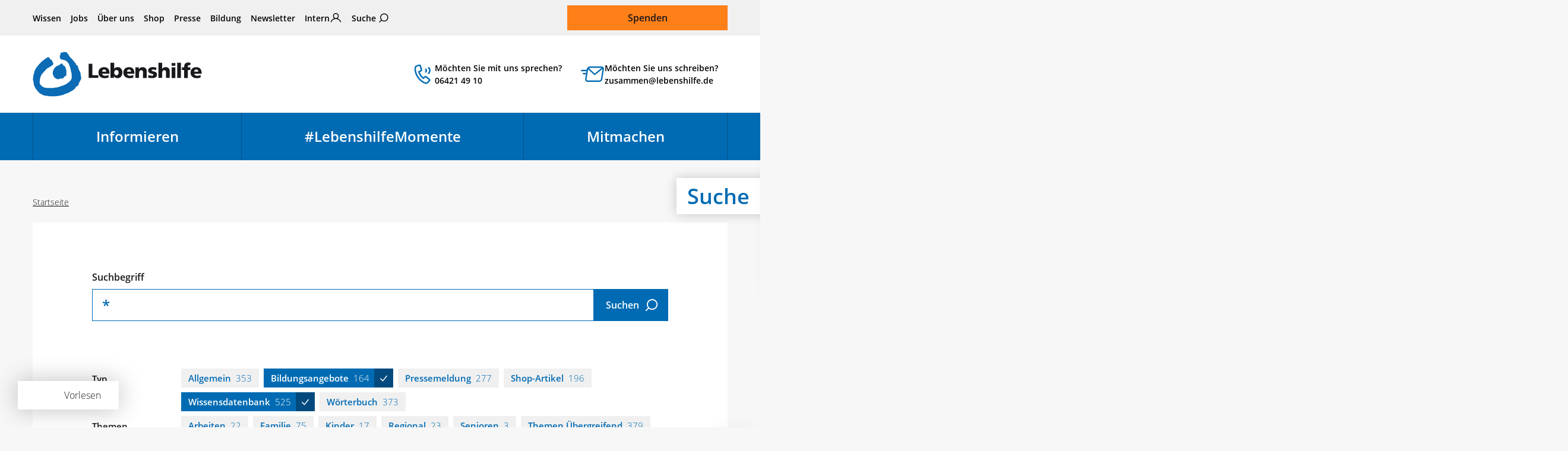

--- FILE ---
content_type: text/html; charset=utf-8
request_url: https://www.lebenshilfe.de/suche?tx_solr%5Bfilter%5D%5B0%5D=altType_stringS%3ABildungsangebote&tx_solr%5Bfilter%5D%5B1%5D=altType_stringS%3AWissensdatenbank&tx_solr%5Bpage%5D=51&tx_solr%5Bq%5D=%2A
body_size: 27620
content:
<!DOCTYPE html>
<html lang="de">
<head>

<meta charset="utf-8">
<!-- 
	This website is powered by TYPO3 - inspiring people to share!
	TYPO3 is a free open source Content Management Framework initially created by Kasper Skaarhoj and licensed under GNU/GPL.
	TYPO3 is copyright 1998-2026 of Kasper Skaarhoj. Extensions are copyright of their respective owners.
	Information and contribution at https://typo3.org/
-->

<base href="https://www.lebenshilfe.de/">

<title>Suche | Bundesvereinigung Lebenshilfe e. V.</title>
<meta name="generator" content="TYPO3 CMS">
<meta name="robots" content="NOINDEX,NOFOLLOW">
<meta property="og:title" content="Suche">
<meta property="og:image" content="https://www.lebenshilfe.de/typo3temp/assets/_processed_/9/a/csm_lh_fb_c10250d8f2.jpg">
<meta property="og:image" content="https://www.lebenshilfe.de/typo3temp/assets/_processed_/9/a/csm_lh_fb_c10250d8f2.jpg">
<meta property="og:type" content="website">
<meta property="og:locale" content="de_DE">
<meta property="og:description" content="Die Lebenshilfe ist ein Selbsthilfeverband für Menschen mit Unterstützungsbedarf und kognitiver Beeinträchtigung. Gleichberechtigung und Barrierefreiheit – das sind die Ziele seit 1958.">
<meta property="og:url" content="https://www.lebenshilfe.de/suche">
<meta name="twitter:title" content="Suche">
<meta name="twitter:image" content="https://www.lebenshilfe.de/typo3temp/assets/_processed_/b/9/csm_lh_tw_e77305b3fc.jpg">
<meta name="twitter:card" content="summary_large_image">
<meta name="facebook-domain-verification" content="lhdl20eg6iqvyxa9zhtni04t2hjeio">


<link rel="stylesheet" href="/typo3temp/assets/compressed/merged-a6aa59f66cc0b9efa8f15c26cc50a194.css?1768915647" media="all">




<script src="/frontend/assets/scripts/libs.js?1768915273" defer="defer"></script>
<script src="/frontend/assets/scripts/core.js?1768915273" defer="defer"></script>



        <link rel="apple-touch-icon" sizes="180x180" href="/frontend/assets/statics/favicons/apple-touch-icon.png">
        <link rel="icon" type="image/png" sizes="32x32" href="/frontend/assets/statics/favicons/favicon-32x32.png">
        <link rel="icon" type="image/png" sizes="16x16" href="/frontend/assets/statics/favicons/favicon-16x16.png">
        <link rel="manifest" href="/frontend/assets/statics/favicons/site.webmanifest">
        <link rel="mask-icon" href="/frontend/assets/statics/favicons/safari-pinned-tab.svg" color="#016bb3">
        <link rel="icon" href="/frontend/assets/statics/favicons/favicon.ico">

        <meta name="viewport" content="width=device-width, initial-scale=1">
		    <meta name="apple-mobile-web-app-title" content="Bundesvereinigung Lebenshilfe e.V.">
        <meta name="application-name" content="Bundesvereinigung Lebenshilfe e.V.">
        <meta name="msapplication-TileColor" content="#e5f5ff">
        <meta name="msapplication-config" content="/frontend/assets/statics/favicons/browserconfig.xml">
        <meta name="theme-color" content="#ffffff">
		    <meta name="google-site-verification" content="-Dmmt16UMfc2cgOQTgit7yMxQ95hNgFN4bQ4oJ2y24Q"><meta property="publisher" content="Lime Flavour, Berlin"><script data-ignore="1" data-cookieconsent="statistics" type="text/plain"></script>
<!-- Google Tag Manager -->
<script type="text/plain" data-ignore="1" data-cookieconsent="statistics">(function(w,d,s,l,i){w[l]=w[l]||[];w[l].push({'gtm.start':
new Date().getTime(),event:'gtm.js'});var f=d.getElementsByTagName(s)[0],
j=d.createElement(s),dl=l!='dataLayer'?'&l='+l:'';j.async=true;j.src=
'https://www.googletagmanager.com/gtm.js?id='+i+dl;f.parentNode.insertBefore(j,f);
})(window,document,'script','dataLayer','GTM-PW2VBVW');</script>

<!-- Google Tag Manager -->
<script type="text/plain" data-ignore="1" data-cookieconsent="marketing">
if(!window.dataLayer) {
(function(w,d,s,l,i){w[l]=w[l]||[];w[l].push({'gtm.start':
new Date().getTime(),event:'gtm.js'});var f=d.getElementsByTagName(s)[0],
j=d.createElement(s),dl=l!='dataLayer'?'&l='+l:'';j.async=true;j.src=
'https://www.googletagmanager.com/gtm.js?id='+i+dl;f.parentNode.insertBefore(j,f);
})(window,document,'script','dataLayer','GTM-PW2VBVW');
}
</script>
<!-- End Google Tag Manager -->
    <script src="//f1-eu.readspeaker.com/script/6119/webReader/webReader.js?pids=wr"></script>
<link rel="canonical" href="https://www.lebenshilfe.de/suche"/>

</head>
<body>

	<ul class="c-skip-link-container">
    <li>
        <a
            class="c-skip-link btn btn-primary"
            href="#nav-main__skip-link-target"
            aria-label="Zur Hauptnavigation springen"
        >
            Hauptnavigation
        </a>
    </li>
    <li>
        <a
            class="c-skip-link btn btn-primary"
            href="#content"
            aria-label="Zum Seiteninhalt springen"
        >
            Seiteninhalt
        </a>
    </li>
    <li>
        <a
            class="c-skip-link btn btn-primary"
            href="#footer"
            aria-label="Zum Footer springen"
        >
            Footer
        </a>
    </li>
</ul>

	
	

	<header class="header main__head">

	
	<div class="header__top container">
		<nav class="header__meta-nav"><ul class="meta-nav__list"><li class="meta-nav__item"><a href="/wissen" title="Wissen">Wissen</a></li><li class="meta-nav__item"><a href="/jobs" title="Jobs">Jobs</a></li><li class="meta-nav__item"><a href="/ueber-uns" title="Über uns">Über uns</a></li><li class="meta-nav__item"><a href="/shop/lebenshilfe-shops" title="Shop">Shop</a></li><li class="meta-nav__item"><a href="/presse" title="Presse">Presse</a></li><li class="meta-nav__item"><a href="https://www.inform-lebenshilfe.de" target="_blank" title="Bildung" rel="noreferrer">Bildung</a></li><li class="meta-nav__item"><a href="/newsletter" title="Newsletter abonnieren">Newsletter</a></li><li class="meta-nav__item meta-nav__item--intern"><a href="/intern">Intern</a></li><li class="meta-nav__item meta-nav__item meta-nav__item--search"><a href="/suche/" title="Suche">Suche</a></li></ul></nav>

		

		<div class="header__donate"><a href="/spenden" class="donate__btn btn btn-warning btn-lg">Spenden</a></div>
	</div>

	
	<div class="header__middle container">

        
                <div class="header__logo">
                    <a class="logo-primary" title="Zur Startseite der Bundesvereinigung Lebenshilfe e.V." href="/">
   <svg version="1.1" xmlns="http://www.w3.org/2000/svg" xmlns:xlink="http://www.w3.org/1999/xlink" viewBox="0 0 477.8 126.7">
    <title>Bundesvereinigung Lebenshilfe e.V. – Der Selbsthilfeverband für Menschen mit Unterstützungsbedarf und kognitiver Beeinträchtigung</title>
<path fill="#0B6BB4" d="M124.8,114.5L124.8,114.5C124.8,114.4,124.8,114.4,124.8,114.5"/>
<path fill="#0B6BB4" d="M58,35.4c-0.5,1.7-2.1,2.9-5.4,4.6c-0.6,1.1-2.2,1.9-3.8,2.7c-1.3,0.7-2.7,1.3-2.7,1.4v1.3h-1.3
	c-0.7,0-1.6,0.4-2.6,1c-1.8,1.1-3.6,2.7-4.1,3.2l-8.5,9.6l-0.1,0.1c-4.1,4-6.5,8.6-7.9,13.3c-1.4,4.8-1.9,9.8-1.9,14.7
	c0,2.7,2.5,6.8,6.7,10c3.4,2.6,7.9,4.5,13.2,4.7v0c2,0,5.5,0,9.5,0.1c3.5,0,6.7,0.1,8.2,0.3c0.3-0.1,0.8-0.2,1.2-0.3
	c2.1-0.5,5.2-1.3,7.3-1.3c3.7,0,7.4-1.4,10.9-2.7c2-0.7,3.9-1.4,5.7-1.9c2.5-0.7,7.7-2.6,11.4-4.6c2.2-1.1,3.8-2.1,3.8-2.5v-1.3H99
	c0.4,0,0.9-0.3,1.5-0.7h0c0.8-0.6,1.5-1,1.5-1v-0.5l0.4-0.4c0.4-0.4,0.9-0.8,1.5-1.3c1.6-1.4,3.6-3.2,4.1-4.5l0.2-0.3
	c2.9-3.9,2.1-12.1,1.6-16.9v0l-0.1-1.1c-0.1-1.4-0.6-2.9-1.1-4.6c-0.6-2.2-1.4-4.5-1.6-7.1h0c-0.2-2.2-2.2-7.4-4-12
	c-0.6-1.7-1.3-3.3-1.7-4.4l0,0c-0.2-0.5-2-2.7-3.9-4.5c-1.2-1.2-2.2-2.1-2.5-2.1h-1.3v-1.3c0-0.1-0.9-0.2-2-0.6
	c-1.8-0.6-4-1.1-5.2-1.1H85v-1.3c0,0-3.3,0-4.6,0H79v-1.3c0-0.5-0.5-1.2-1.1-2c-0.7-1.1-1.5-2.2-1.5-3.4c0-1.9,0.7-3.9,1.3-5.8
	c0.6-1.8,1.2-3.6,1.2-5V3h1.3c1.3,0,2.6-0.4,3.9-0.8c2.8-0.8,6.1-1.8,11.6-0.5l1,0.2v1c0,0.7,1.2,1.9,2.4,3.2
	c1.1,1.2,2.2,2.3,2.6,3.4l0,0c1.4,3.9,6.1,8.5,10.1,12.3l1.5,1.5c1,1,1.8,2.3,2.6,3.5c1.1,1.7,2.2,3.5,4.1,4.7
	c0.3,0,0.6,0.1,0.9,0.3l0,0c0.6,0.4,0.7,1,0.7,1.8c0.1,1.3,0.4,4.4,3.5,4.4h1.3v1.3c0,0.1,0.1,0.2,0.2,0.3l0,0
	c0.3,0.4,0.6,0.7,0.6,1.4c0,0.1,0,0.3-0.1,0.5h0c0,0.2-0.1,0.5-0.1,0.8c0,0.3,0.1,0.7,0.5,0.7h1.3v1.3c0,3.1,1.6,6.2,3.2,9.3
	c1.8,3.4,3.5,6.8,3.5,10.5c0,1.3,0.3,2.9,0.7,4.5c0.8,3.7,1.7,7.7-0.9,11.3l0,0c-1.4,2.1-3.1,4.9-4.2,7.8c-0.9,2.1-1.5,4.1-1.5,5.7
	v1.3h-1.3c-0.2,0-0.6,0.1-1,0.3c-0.1,0.1-0.3-0.7-0.3-0.4v1.3h-1.3c-0.4,0-0.4,0.7-0.4,0.8v1.3h-1.3c-0.3,0-1,0.6-1.8,1.3
	c-1.1,1-2,2.2-2,2.4c0,3.1-7.1,7.1-12.1,9.9c-1.1,0.6-2.1,1.2-2.8,1.6c-1.7,1.3-10.4,4.8-10.4,4.8l-0.5,0.1c-0.7,0-2.8,0.7-4.6,1.5
	c-1.4,0.6-2.6,0.8-2.6,0.9v1.3h-1.3c-1.8,0-4.6,0.7-7.2,1.4c-1.9,0.5-3.8,0.9-5.3,1.1c-3,0.5-9,1.1-14.6,1.3
	c-3.9,0.1-7.6,0-10.1-0.4c-0.9,0.2-1.9,0.2-2.8,0c-0.8-0.2-1.7-0.4-2.5-0.8c-2.5,0.3-6.1-0.4-8.6-0.8l-0.7-0.1l-0.1,0
	c-2.5-0.6-5.7-1.9-8.6-3.4h0c-3.1-1.6-5.9-3.4-7.3-4.8l0,0c-3.4-3.6-7.3-8.1-10.3-12.7C5,97.9,2.8,93,2.8,88.5c0-1.2-0.4-3-0.9-4.8
	c-1-3.9-2.1-8.2-0.2-11.3c-0.3-1-0.1-2.4,0.1-3.6c0.1-0.5,0.1-1,0.1-1.3c0-1.7,0.7-3.4,1.4-5.1c0.6-1.4,1.2-2.9,1.2-4.1l0-0.2
	c0.9-5,3.8-10.2,7.5-15.2c3.7-4.9,8.2-9.7,12.4-13.9c1.6-1.6,5-4.2,8.1-6.5c1.9-1.5,3.7-2.8,4.7-3.7l0.4-0.3H38
	c0.4,0,4.3-2.7,4.3-2.7l0.3-0.2h0.4c0.6,0,1.1,0.1,1.6,0.3C45,16,45.4,16,45.6,16h1.3v1.3c0,0.5,1.1,2.3,2.5,3.8
	c0.9,0.9,2,1.6,2.9,1.6h1.3V24c0,0.4,0.8,1.6,1.5,2.7c0.5,0.7,0.9,1.3,1.1,1.9C57.7,31.7,58.5,33.6,58,35.4"/>
<path fill="#0B6BB4" d="M85.2,36.4c0.6,0.7,1.2,1.4,1.5,2.3c0.8,0.5,1.2,1,1.5,1.4c0.3,0.3,0.4,0.6,2.4,0.6h1.3V42
	c0,1.7,0.8,3.7,1.6,5.8c0.9,2.3,1.8,4.6,1.8,6.7V65l-0.4,0.2c0.2,0.3,0.4,0.7,0.4,1.1v1.3h-1.3c-0.7,0-1.6,0.8-2.3,1.4
	c-0.5,0.4-0.9,0.8-1.3,1c-0.9,0.6-1.6,1.4-2.3,2.2c-1.1,1.3-2.3,2.6-4.5,3.7l-1.9,1v-2.1c0-0.2-0.5-0.3-1.1-0.3l-0.6,0.3
	c-1.9,1-4.7,2.5-7.1,2.6c-2.6,0.3-5-0.4-7-1.6c-3.1-1.8-5.4-4.5-6-5.8c-3-4-3.7-8.5-3-12.9c0.8-5,3.6-9.8,7.3-13.8
	c0.9-1.1,3.6-2.4,6.6-3.7c3.6-1.7,7.5-3.5,7.5-4.2v-1.6l1.6,0.3l1.3,0.3l1.2-0.6l1.9-0.9v2.1C84.2,35.3,84.7,35.9,85.2,36.4"/>
<polyline fill="#1A181C" points="157.9,34.2 168.6,34.2 168.6,66.1 185.2,66.1 185.2,73.9 157.9,73.9 157.9,34.2 "/>
<path fill="#1A181C" d="M207.5,56.3c0-3.4-1.6-6.2-5.8-6.2c-3.7,0-5.5,2.8-5.8,6.2H207.5 M196.1,62.1c0.6,4.1,3.7,5.7,8.8,5.7
	c2.8,0,6-0.6,9.2-2.3v7.2c-3.3,1.3-7.1,1.9-11,1.9c-9.9,0-17.4-5.7-17.4-15.5c0-9.8,6.7-15.5,16.1-15.5c11.1,0,15.1,7.8,15.1,16.6
	v1.9H196.1z"/>
<path fill="#1A181C" d="M236.4,51.5c-3.8,0-6.3,3.3-6.3,7.7c0,4.3,2.9,7.6,6.3,7.6c3.9,0,6.3-3.2,6.3-8
	C242.7,54.9,240.4,51.5,236.4,51.5 M219.7,31.2h10.4v16.8h0.1c2.6-3.3,6.2-4.5,10.3-4.5c8.3,0,12.8,7.8,12.8,15
	c0,8.8-4.8,16-13.7,16c-4.8,0-9-2.7-10.3-6h-0.1v5.3h-9.6V31.2z"/>
<path fill="#1A181C" d="M277.7,56.3c0-3.4-1.6-6.2-5.8-6.2c-3.7,0-5.5,2.8-5.8,6.2H277.7 M266.3,62.1c0.6,4.1,3.7,5.7,8.8,5.7
	c2.8,0,6-0.6,9.2-2.3v7.2c-3.3,1.3-7.1,1.9-11,1.9c-9.9,0-17.4-5.7-17.4-15.5c0-9.8,6.7-15.5,16.1-15.5c11.1,0,15.1,7.8,15.1,16.6
	v1.9H266.3z"/>
<path fill="#1A181C" d="M290.1,44.3h9.4v5.5h0.1c2.1-4.3,6.2-6.1,10.9-6.1c8.2,0,11.5,5.7,11.5,11.8v18.5h-10.4V59.6
	c0-5.6-2-7.5-4.8-7.5c-4.3,0-6.5,2.9-6.5,9.3v12.5h-10.4V44.3"/>
<path fill="#1A181C" d="M326.8,65.7c2.4,1,6,2,9.7,2c2.1,0,4.2-0.3,4.2-2.4c0-5-14.7-1.5-14.7-12.2c0-6.8,6.8-9.6,12.8-9.6
	c3.6,0,7.2,0.4,10.5,1.7l-0.8,7.1c-2.2-1.3-5.5-2-8.1-2c-2.2,0-4.8,0.4-4.8,2c0,4.6,15.4,1,15.4,12.2c0,7.9-7.2,9.9-14,9.9
	c-4.7,0-7.8-0.5-10.9-1.4L326.8,65.7"/>
<path fill="#1A181C" d="M355,31.2h10.4v17.4h0.1c2.2-3.1,5.5-5.1,10-5.1c8.2,0,11.5,5.7,11.5,11.8v18.5h-10.4V59.6c0-5.6-2-7.5-4.8-7.5
	c-4.3,0-6.4,2.9-6.4,9.3v12.5H355V31.2"/>
<path fill="#1A181C" d="M392.3,44.3h10.4v29.7h-10.4V44.3z M402.7,39.4h-10.4v-7.5h10.4V39.4z"/>
<rect x="408.1" y="31.2" fill="#1A181C" width="10.4" height="42.7"/>
<path fill="#1A181C" d="M427.5,51.5h-6.1v-7.2h6.3v-1.8c0-8.8,4.2-11.9,12.5-11.9c2.2,0,4,0.3,5.3,0.6l-0.6,7.1
	c-0.9-0.3-1.7-0.5-3.3-0.5c-2.6,0-3.7,1.8-3.7,4.7v1.8h7.4v7.2h-7.4v22.5h-10.4V51.5"/>
<path fill="#1A181C" d="M467.5,56.3c0-3.4-1.6-6.2-5.8-6.2c-3.7,0-5.5,2.8-5.8,6.2H467.5 M456.1,62.1c0.6,4.1,3.7,5.7,8.8,5.7
	c2.8,0,6-0.6,9.2-2.3v7.2c-3.3,1.3-7.1,1.9-11,1.9c-9.9,0-17.4-5.7-17.4-15.5c0-9.8,6.7-15.5,16.1-15.5c11.1,0,15.1,7.8,15.1,16.6
	v1.9H456.1z"/>
</svg>
</a>

                </div>
            

		    <a
        class="header__contact-shortcut header__contact-shortcut--phone"
        href="tel:+4964214910"
        title="Unsere Öffnungszeiten:
Montag bis Donnerstag: 9 bis 16 Uhr
Freitag: 9 bis 12 Uhr"
    >
        Möchten Sie mit uns sprechen?<br>06421 49 10
    </a>
    <a
        class="header__contact-shortcut header__contact-shortcut--email"
        href="mailto:zusammen@lebenshilfe.de"
    >
        Möchten Sie uns schreiben?<br>zusammen@lebenshilfe.de
    </a>
		
		<div class="header__mobile-navigation-trigger">
            <button type="button" class="slide-nav-trigger header__slide-nav-trigger" id="slide-nav-trigger" aria-controls="navigation-mobile" aria-expanded="false">
                <span>Menü</span>
            </button>
			<a href="/spenden/" class="header__donation-link">
				<span class="">Spenden</span>
			</a>
		</div>
	</div>

	
	<div class="header__bottom">
		<div class="container">
			

<nav class="navigation-main" aria-label="Hauptnavigation">
    <ul class="navigation-main__first-level">
	    
	    	<li class="first-level__item first-level__item--informieren ">

                <span class="first-level__wrap">
                    <a aria-haspopup="true" aria-expanded="false" id="nav-main__skip-link-target" title="Informieren" href="/informieren">
                        Informieren
                    </a>
					<button type="button" class="sub-toggle" aria-label="Untermenü für Informieren ein- oder ausblenden"></button>
                </span>

				
				
					<ul class="navigation-main__second-level">
						

							
							
							
									
								
							

							<li class="second-level__item second-level__item--green ">
								<a title="Familie" href="/informieren/familie">
									Familie
								</a>
							</li>
						

							
							
							
									
								
							

							<li class="second-level__item second-level__item--brown ">
								<a title="Arbeiten" href="/informieren/arbeiten">
									Arbeiten
								</a>
							</li>
						

							
							
							
									
								
							

							<li class="second-level__item second-level__item--teal ">
								<a title="Freie Zeit" href="/informieren/freie-zeit">
									Freie Zeit
								</a>
							</li>
						

							
							
							
									
								
							

							<li class="second-level__item second-level__item--brown-light ">
								<a title="Wohnen" href="/informieren/wohnen">
									Wohnen
								</a>
							</li>
						

							
							
							
									
								
							

							<li class="second-level__item second-level__item--green-dark ">
								<a title="Regional" href="/informieren/regional">
									Regional
								</a>
							</li>
						

							
							
							
									
								
							

							<li class="second-level__item second-level__item--pink ">
								<a title="Senioren" href="/informieren/senioren">
									Senioren
								</a>
							</li>
						

							
							
							
									
								
							

							<li class="second-level__item second-level__item--purple ">
								<a title="Kinder" href="/informieren/kinder">
									Kinder
								</a>
							</li>
						

							
							
							
							

							<li class="second-level__item  ">
								<a title="Publikationen" href="/informieren/publikationen">
									Publikationen
								</a>
							</li>
						
					</ul>
				
	    	</li>
	    
	    	<li class="first-level__item first-level__item--aus-dem-leben ">

                <span class="first-level__wrap">
                    <a aria-haspopup="true" aria-expanded="false" title="#LebenshilfeMomente" href="/lebenshilfemomente">
                        #LebenshilfeMomente
                    </a>
					<button type="button" class="sub-toggle" aria-label="Untermenü für #LebenshilfeMomente ein- oder ausblenden"></button>
                </span>

				
				
	    	</li>
	    
	    	<li class="first-level__item first-level__item--mitmachen ">

                <span class="first-level__wrap">
                    <a aria-haspopup="true" aria-expanded="false" title="Mitmachen" href="/mitmachen">
                        Mitmachen
                    </a>
					<button type="button" class="sub-toggle" aria-label="Untermenü für Mitmachen ein- oder ausblenden"></button>
                </span>

				
				
					<ul class="navigation-main__second-level">
						

							
							
							
							

							<li class="second-level__item  ">
								<a title="Spenden-Portal" href="/mitmachen/spenden-portal">
									Spenden-Portal
								</a>
							</li>
						

							
							
							
							

							<li class="second-level__item  ">
								<a title="Als Unternehmen helfen" href="/mitmachen/als-unternehmen-helfen">
									Als Unternehmen helfen
								</a>
							</li>
						

							
							
							
							

							<li class="second-level__item  ">
								<a title="Kooperationen" href="/mitmachen/kooperationen">
									Kooperationen
								</a>
							</li>
						

							
							
							
							

							<li class="second-level__item  ">
								<a title="Mitglied werden" href="/mitmachen/mitglied-werden">
									Mitglied werden
								</a>
							</li>
						

							
							
							
							

							<li class="second-level__item  ">
								<a title="Aktiv werden" href="/mitmachen/aktiv-werden">
									Aktiv werden
								</a>
							</li>
						

							
							
							
							

							<li class="second-level__item  ">
								<a title="Soziale Berufe" href="/mitmachen/soziale-berufe">
									Soziale Berufe
								</a>
							</li>
						

							
							
							
							

							<li class="second-level__item  ">
								<a title="Testament erstellen" href="/mitmachen/testament-erstellen">
									Testament erstellen
								</a>
							</li>
						

							
							
							
							

							<li class="second-level__item  ">
								<a title="Geldauflagen und Bußgelder" href="/mitmachen/geldauflagen-und-bussgelder">
									Geldauflagen und Bußgelder
								</a>
							</li>
						
					</ul>
				
	    	</li>
	    
    </ul>
</nav>

		</div>
	</div>

</header>


	<main class="main" id="top">
		<div class="container_fluid main__hero">
			








        
    
<div class="hero hero--banner ">
                
                    <div class="container">
                        <div class="hero__heading">
                            Suche
                        </div>
                    </div>
                
            </div>

		</div>

		<div class="container read-speaker-container">
			<div id="readspeaker_button1" class="rs_skip rsbtn rs_preserve"><a rel="nofollow" class="rsbtn_play" accesskey="L" title="Text vorlesen" href="//app-eu.readspeaker.com/cgi-bin/rsent?customerid=6119&amp;lang=de_de&amp;readid=content"><span class="rsbtn_left rsimg rspart"><span class="rsbtn_text"><span>Vorlesen</span></span></span><span class="rsbtn_right rsimg rsplay rspart"></span></a></div>
		</div>

		<div class="container main__above">
			<div class="row">
				<nav
            class="breadcrumb col-12 mb-4"
            aria-label="Seitenpfad"
        >
            <ol class="clearfix"><li><a href="/" title="Zur Startseite">Startseite</a></li></ol>
        </nav>
			</div>
		</div>

		<!--TYPO3SEARCH_begin-->

		<!-- RSPEAK_START -->
		<article class="article">
			<div id="content" class="container main__middle mb-4">

				

				
    


            
            
                



            
            
                

    



            
            

    
        
<div class="tx_solr">

        <div class="row">
            <div class="col-md-10 offset-md-1">
                <div class="solr">
                    
        <form novalidate="novalidate" method="get" class="big-search big-search--404 input-group" id="tx-solr-search-form-pi-results" action="/suche" data-suggest="/suche?type=7384" data-suggest-header="Top Results" accept-charset="utf-8">
            <input type="hidden" name="L" value="0" />
            <input type="hidden" name="id" value="10" />
            <label for="big-search__input">Suchbegriff</label>
            <input
                type="text"
                class="
                    big-search__input
                    form-control form-control-lg
                    tx-solr-q
                    js-solr-q
                    tx-solr-suggest tx-solr-suggest-focus
                    form-control
                    search-input
                "
                id="big-search__input"
                name="tx_solr[q]"
                value="*"
            />
            <div class="input-group-append">
                <button class="big-search__submit btn btn-primary btn-lg btn-icon-right icon-meta-suche" type="submit">
                    <span>Suchen</span>
                </button>
            </div>
        </form>

        <!-- 	 -->
    
                    


	<ul class="solr-type-list ">
		
			<li class="solr-type-list__item">
				<h3 class="solr-type-list__label">Typ</h3>
				<ul class="facet-list" data-facet-name="" data-facet-label="">
					
						
								<li class="facet-list__item">
									<a href="/suche?tx_solr%5Bfilter%5D%5B0%5D=altType_stringS%3ABildungsangebote&amp;tx_solr%5Bfilter%5D%5B1%5D=altType_stringS%3AWissensdatenbank&amp;tx_solr%5Bfilter%5D%5B2%5D=altType_stringS%3AAllgemein&amp;tx_solr%5Bq%5D=%2A">Allgemein<span>353</span></a>
								</li>
							
					
						
								<li class="facet-list__item facet-list__item--is-active">
									<a href="/suche?tx_solr%5Bfilter%5D%5B1%5D=altType_stringS%3AWissensdatenbank&amp;tx_solr%5Bq%5D=%2A">Bildungsangebote<span>164</span></a>
								</li>
							
					
						
								<li class="facet-list__item">
									<a href="/suche?tx_solr%5Bfilter%5D%5B0%5D=altType_stringS%3ABildungsangebote&amp;tx_solr%5Bfilter%5D%5B1%5D=altType_stringS%3AWissensdatenbank&amp;tx_solr%5Bfilter%5D%5B2%5D=altType_stringS%3APressemeldung&amp;tx_solr%5Bq%5D=%2A">Pressemeldung<span>277</span></a>
								</li>
							
					
						
								<li class="facet-list__item">
									<a href="/suche?tx_solr%5Bfilter%5D%5B0%5D=altType_stringS%3ABildungsangebote&amp;tx_solr%5Bfilter%5D%5B1%5D=altType_stringS%3AWissensdatenbank&amp;tx_solr%5Bfilter%5D%5B2%5D=altType_stringS%3AShop-Artikel&amp;tx_solr%5Bq%5D=%2A">Shop-Artikel<span>196</span></a>
								</li>
							
					
						
								<li class="facet-list__item facet-list__item--is-active">
									<a href="/suche?tx_solr%5Bfilter%5D%5B0%5D=altType_stringS%3ABildungsangebote&amp;tx_solr%5Bq%5D=%2A">Wissensdatenbank<span>525</span></a>
								</li>
							
					
						
								<li class="facet-list__item">
									<a href="/suche?tx_solr%5Bfilter%5D%5B0%5D=altType_stringS%3ABildungsangebote&amp;tx_solr%5Bfilter%5D%5B1%5D=altType_stringS%3AWissensdatenbank&amp;tx_solr%5Bfilter%5D%5B2%5D=altType_stringS%3AW%C3%B6rterbuch&amp;tx_solr%5Bq%5D=%2A">Wörterbuch<span>373</span></a>
								</li>
							
					
				</ul>
			</li>
		
			<li class="solr-type-list__item">
				<h3 class="solr-type-list__label">Themen</h3>
				<ul class="facet-list" data-facet-name="" data-facet-label="">
					
						
								<li class="facet-list__item">
									<a href="/suche?tx_solr%5Bfilter%5D%5B0%5D=altType_stringS%3ABildungsangebote&amp;tx_solr%5Bfilter%5D%5B1%5D=altType_stringS%3AWissensdatenbank&amp;tx_solr%5Bfilter%5D%5B2%5D=topics_stringM%3AArbeiten&amp;tx_solr%5Bq%5D=%2A">Arbeiten<span>22</span></a>
								</li>
							
					
						
								<li class="facet-list__item">
									<a href="/suche?tx_solr%5Bfilter%5D%5B0%5D=altType_stringS%3ABildungsangebote&amp;tx_solr%5Bfilter%5D%5B1%5D=altType_stringS%3AWissensdatenbank&amp;tx_solr%5Bfilter%5D%5B2%5D=topics_stringM%3AFamilie&amp;tx_solr%5Bq%5D=%2A">Familie<span>75</span></a>
								</li>
							
					
						
								<li class="facet-list__item">
									<a href="/suche?tx_solr%5Bfilter%5D%5B0%5D=altType_stringS%3ABildungsangebote&amp;tx_solr%5Bfilter%5D%5B1%5D=altType_stringS%3AWissensdatenbank&amp;tx_solr%5Bfilter%5D%5B2%5D=topics_stringM%3AKinder&amp;tx_solr%5Bq%5D=%2A">Kinder<span>17</span></a>
								</li>
							
					
						
								<li class="facet-list__item">
									<a href="/suche?tx_solr%5Bfilter%5D%5B0%5D=altType_stringS%3ABildungsangebote&amp;tx_solr%5Bfilter%5D%5B1%5D=altType_stringS%3AWissensdatenbank&amp;tx_solr%5Bfilter%5D%5B2%5D=topics_stringM%3ARegional&amp;tx_solr%5Bq%5D=%2A">Regional<span>23</span></a>
								</li>
							
					
						
								<li class="facet-list__item">
									<a href="/suche?tx_solr%5Bfilter%5D%5B0%5D=altType_stringS%3ABildungsangebote&amp;tx_solr%5Bfilter%5D%5B1%5D=altType_stringS%3AWissensdatenbank&amp;tx_solr%5Bfilter%5D%5B2%5D=topics_stringM%3ASenioren&amp;tx_solr%5Bq%5D=%2A">Senioren<span>3</span></a>
								</li>
							
					
						
								<li class="facet-list__item">
									<a href="/suche?tx_solr%5Bfilter%5D%5B0%5D=altType_stringS%3ABildungsangebote&amp;tx_solr%5Bfilter%5D%5B1%5D=altType_stringS%3AWissensdatenbank&amp;tx_solr%5Bfilter%5D%5B2%5D=topics_stringM%3AThemen+%C3%9Cbergreifend&amp;tx_solr%5Bq%5D=%2A">Themen Übergreifend<span>379</span></a>
								</li>
							
					
						
								<li class="facet-list__item">
									<a href="/suche?tx_solr%5Bfilter%5D%5B0%5D=altType_stringS%3ABildungsangebote&amp;tx_solr%5Bfilter%5D%5B1%5D=altType_stringS%3AWissensdatenbank&amp;tx_solr%5Bfilter%5D%5B2%5D=topics_stringM%3AWohnen&amp;tx_solr%5Bq%5D=%2A">Wohnen<span>6</span></a>
								</li>
							
					
				</ul>
			</li>
		
			<li class="solr-type-list__item">
				<h3 class="solr-type-list__label">Sprache</h3>
				<ul class="facet-list" data-facet-name="" data-facet-label="">
					
						
								<li class="facet-list__item">
									<a href="/suche?tx_solr%5Bfilter%5D%5B0%5D=altType_stringS%3ABildungsangebote&amp;tx_solr%5Bfilter%5D%5B1%5D=altType_stringS%3AWissensdatenbank&amp;tx_solr%5Bfilter%5D%5B2%5D=languagemarker_stringS%3Adifficultlanguage&amp;tx_solr%5Bq%5D=%2A">Schwere Sprache<span>525</span></a>
								</li>
							
					
				</ul>
			</li>
		
	</ul>



                    
                        <a
                            href="/suche?tx_solr%5Bq%5D=%2A"
                            class="btn btn-reset btn-reset--solr icon-reload"
                            title="Alle Filter zurücksetzen"
                            role="button"
                            >Alle Filter zurücksetzen</a
                        >
                    
                    
                            <div class="solr__meta row">
                                <div class="col">
                                    <a
                                        href="/suche/?tx_solr%5Bq%5D=%2A&tx_solr%5Bfilter%5D%5B0%5D=languagemarker_stringS%3Aeasylanguage"
                                        class="
                                            btn btn-primary btn-icon-right
                                            icon-arrow-button-next
                                            btn-showall-accessible
                                        "
                                        >Alle Seiten in Leichter Sprache anzeigen</a
                                    >
                                </div>

                                <div class="solr__status col-sm-6 col-md-8" id="list-results">
                                    
                                            <p class="status__result-count">
                                                Ihre Suche nach "*" ergab <strong>689 Treffer.&nbsp;</strong>
                                            </p>
                                            <p class="status__result-count">
                                                
                                                    Zeige Ergebnisse 501 bis 510 von 689.
                                                
                                            </p>
                                        
                                </div>
                                
                                    

	<form action="" method="" class="col-sm-6 col-md-4 solr__sorting form">
		<label class="sr-only" for="sort-order">Sortierung nach</label>
		<div class="SumoSelect">
			<select class="form-control SumoUnderX select--jump-onchange" name="sort-order" id="sort-order">
				
					
							<option value="/suche?tx_solr%5Bfilter%5D%5B0%5D=altType_stringS%3ABildungsangebote&amp;tx_solr%5Bfilter%5D%5B1%5D=altType_stringS%3AWissensdatenbank&amp;tx_solr%5Bq%5D=%2A">Relevanz</option>
						
				
					
							
									<option value="/suche?tx_solr%5Bfilter%5D%5B0%5D=altType_stringS%3ABildungsangebote&amp;tx_solr%5Bfilter%5D%5B1%5D=altType_stringS%3AWissensdatenbank&amp;tx_solr%5Bq%5D=%2A&amp;tx_solr%5Bsort%5D=title+asc">Titel</option>
									
						
				
					
							
									<option value="/suche?tx_solr%5Bfilter%5D%5B0%5D=altType_stringS%3ABildungsangebote&amp;tx_solr%5Bfilter%5D%5B1%5D=altType_stringS%3AWissensdatenbank&amp;tx_solr%5Bq%5D=%2A&amp;tx_solr%5Bsort%5D=created+asc">Erstellungsdatum</option>
									
						
				
			</select>
		</div>
	</form>


                                
                            </div>
                        
                </div>
            </div>
        </div>
        
            <div class="row list list--news mb-0">
                <div class="col-md-10 offset-md-1">
                    <div data-start="" class="results-list list-group">
                        
                            

<section class="list__item ">

	
			
		

	
	    <a href="/wissen?tx_lfpublications_list%5Bpublication%5D=28&amp;cHash=1c0377e67cb0993c02b4016095e8eef4" title="Stellungnahme der Bundesvereinigung Lebenshilfe e. V. zum Referentenentwurf des Bundesministeriums der Justiz und für Verbraucherschutz ansehen" target="_self">
	        <div class="list__wrap">
	            <div class="list__text">
	                <div class="list__deckhead deckhead mb-2">
						
							
								<span class="category__type">Familie</span>
							
						

						
	                </div>
	                <strong class="list__title h3">
		                Stellungnahme der Bundesvereinigung Lebenshilfe e. V. zum Referentenentwurf des Bundesministeriums der Justiz und für Verbraucherschutz
		            </strong>
	                
				    

	        	</div>
	    	</div>
	    </a>
	
</section>


                        
                            

<section class="list__item ">

	
			
		

	
	    <a href="/wissen?tx_lfpublications_list%5Bpublication%5D=27&amp;cHash=3084eda15d38b5ad16d23b1248793071" title="Stellungnahme der Bundesvereinigung Lebenshilfe e. V. zum Referentenentwurf des Bundesministeriums für Familie, Senioren, Frauen und Jugend ansehen" target="_self">
	        <div class="list__wrap">
	            <div class="list__text">
	                <div class="list__deckhead deckhead mb-2">
						
							
								<span class="category__type">Familie</span>
							
						

						
	                </div>
	                <strong class="list__title h3">
		                Stellungnahme der Bundesvereinigung Lebenshilfe e. V. zum Referentenentwurf des Bundesministeriums für Familie, Senioren, Frauen und Jugend
		            </strong>
	                
				    

	        	</div>
	    	</div>
	    </a>
	
</section>


                        
                            

<section class="list__item ">

	
			
		

	
	    <a href="/wissen?tx_lfpublications_list%5Bpublication%5D=26&amp;cHash=8154f485fb35608ea32d1a29280d89a6" title="Bundesteilhabegesetz: Stellungnahme der Bundesvereinigung Lebenshilfe e. V. zum Referentenentwurf des Bundesministeriums für Arbeit und Soziales ansehen" target="_self">
	        <div class="list__wrap">
	            <div class="list__text">
	                <div class="list__deckhead deckhead mb-2">
						
							
								<span class="category__type">Arbeiten</span>
							
						

						
	                </div>
	                <strong class="list__title h3">
		                Bundesteilhabegesetz: Stellungnahme der Bundesvereinigung Lebenshilfe e. V. zum Referentenentwurf des Bundesministeriums für Arbeit und Soziales
		            </strong>
	                
				    

	        	</div>
	    	</div>
	    </a>
	
</section>


                        
                            

<section class="list__item ">

	
			
		

	
	    <a href="/wissen?tx_lfpublications_list%5Bpublication%5D=25&amp;cHash=a4ccd4d894efa161a7869ead171b543a" title="PSG III: Stellungnahme der Bundesvereinigung Lebenshilfe e. V. zum Referentenentwurf des Bundesministeriums für Gesundheit ansehen" target="_self">
	        <div class="list__wrap">
	            <div class="list__text">
	                <div class="list__deckhead deckhead mb-2">
						
							
								<span class="category__type">Familie</span>
							
						

						
	                </div>
	                <strong class="list__title h3">
		                PSG III: Stellungnahme der Bundesvereinigung Lebenshilfe e. V. zum Referentenentwurf des Bundesministeriums für Gesundheit
		            </strong>
	                
				    

	        	</div>
	    	</div>
	    </a>
	
</section>


                        
                            

<section class="list__item ">

	
			
		

	
	    <a href="/wissen?tx_lfpublications_list%5Bpublication%5D=24&amp;cHash=e5eaff79d1cc4d3aa9381927191ea018" title="Stellungnahme der Bundesvereinigung Lebenshilfe e. V. zum Referentenentwurf des Bundesministeriums für Gesundheit ansehen" target="_self">
	        <div class="list__wrap">
	            <div class="list__text">
	                <div class="list__deckhead deckhead mb-2">
						
							
								<span class="category__type">Familie</span>
							
						

						
	                </div>
	                <strong class="list__title h3">
		                Stellungnahme der Bundesvereinigung Lebenshilfe e. V. zum Referentenentwurf des Bundesministeriums für Gesundheit
		            </strong>
	                
				    

	        	</div>
	    	</div>
	    </a>
	
</section>


                        
                            

<section class="list__item ">

	
			
		

	
	    <a href="/wissen?tx_lfpublications_list%5Bpublication%5D=23&amp;cHash=1ab155906135b1cb3330ff13dff8c6b0" title="BTHG und PSG III: Stellungnahme der Bundesvereinigung Lebenshilfe e. V. zum Gesetzentwurf der Bundesregierung ansehen" target="_self">
	        <div class="list__wrap">
	            <div class="list__text">
	                <div class="list__deckhead deckhead mb-2">
						
							
								<span class="category__type">Familie</span>
							
						

						
	                </div>
	                <strong class="list__title h3">
		                BTHG und PSG III: Stellungnahme der Bundesvereinigung Lebenshilfe e. V. zum Gesetzentwurf der Bundesregierung
		            </strong>
	                
				    

	        	</div>
	    	</div>
	    </a>
	
</section>


                        
                            

<section class="list__item ">

	
			
		

	
	    <a href="/wissen?tx_lfpublications_list%5Bpublication%5D=22&amp;cHash=68690eee694e2640a2af41d9d003503e" title="Stellungnahme der Bundesvereinigung Lebenshilfe e. V. zum Referentenentwurf des BMAS: Entwurf eines Gesetzes zur Ermittlung von Regelbedarfen und zur Änderung des Zwölften und des Zweiten Buches Sozialgesetzbuch ansehen" target="_self">
	        <div class="list__wrap">
	            <div class="list__text">
	                <div class="list__deckhead deckhead mb-2">
						
							
								<span class="category__type">Familie</span>
							
						

						
	                </div>
	                <strong class="list__title h3">
		                Stellungnahme der Bundesvereinigung Lebenshilfe e. V. zum Referentenentwurf des BMAS: Entwurf eines Gesetzes zur Ermittlung von Regelbedarfen und zur Änderung des Zwölften und des Zweiten Buches Sozialgesetzbuch
		            </strong>
	                
				    

	        	</div>
	    	</div>
	    </a>
	
</section>


                        
                            

<section class="list__item ">

	
			
		

	
	    <a href="/wissen?tx_lfpublications_list%5Bpublication%5D=21&amp;cHash=5b38153d8945a3d8a8a45a7ff1899ba0" title="Zweite Stellungnahme zu den GesE der Bundesregierung zum BTHG und PSG III sowie zum RefE zum RBEG ansehen" target="_self">
	        <div class="list__wrap">
	            <div class="list__text">
	                <div class="list__deckhead deckhead mb-2">
						
							
								<span class="category__type">Themen Übergreifend</span>
							
						

						
	                </div>
	                <strong class="list__title h3">
		                Zweite Stellungnahme zu den GesE der Bundesregierung zum BTHG und PSG III sowie zum RefE zum RBEG
		            </strong>
	                
				    

	        	</div>
	    	</div>
	    </a>
	
</section>


                        
                            

<section class="list__item ">

	
			
		

	
	    <a href="/wissen?tx_lfpublications_list%5Bpublication%5D=20&amp;cHash=0441dce1d83d957b253022799e547b68" title="Stellungnahme der Bundesvereinigung Lebenshilfe e. V. zum Referentenentwurf des Bundesministeriums der Justiz und für Verbraucherschutz ansehen" target="_self">
	        <div class="list__wrap">
	            <div class="list__text">
	                <div class="list__deckhead deckhead mb-2">
						
							
								<span class="category__type">Kinder</span>
							
						

						
	                </div>
	                <strong class="list__title h3">
		                Stellungnahme der Bundesvereinigung Lebenshilfe e. V. zum Referentenentwurf des Bundesministeriums der Justiz und für Verbraucherschutz
		            </strong>
	                
				    

	        	</div>
	    	</div>
	    </a>
	
</section>


                        
                            

<section class="list__item ">

	
			
		

	
	    <a href="/wissen?tx_lfpublications_list%5Bpublication%5D=19&amp;cHash=ccfb2919cde1aaf64ca6f1e9c1c7b2df" title="Stellungnahme der Bundesvereinigung Lebenshilfe e. V. zum PSG III (Drittes Pflegestärkungsgesetz, Gesetzentwurf) ansehen" target="_self">
	        <div class="list__wrap">
	            <div class="list__text">
	                <div class="list__deckhead deckhead mb-2">
						
							
								<span class="category__type">Familie</span>
							
						

						
	                </div>
	                <strong class="list__title h3">
		                Stellungnahme der Bundesvereinigung Lebenshilfe e. V. zum PSG III (Drittes Pflegestärkungsgesetz, Gesetzentwurf)
		            </strong>
	                
				    

	        	</div>
	    	</div>
	    </a>
	
</section>


                        
                        
                            
	<div class="row">
		<div class="col">
			<nav class="pagination" aria-label="Paginierung">

				<ul class="pagination__list clearfix">
					<li class="pagination__first">
						<a href="/suche?tx_solr%5Bfilter%5D%5B0%5D=altType_stringS%3ABildungsangebote&amp;tx_solr%5Bfilter%5D%5B1%5D=altType_stringS%3AWissensdatenbank&amp;tx_solr%5Bpage%5D=1&amp;tx_solr%5Bq%5D=%2A" aria-label="Erste Seite">
							<span class="sr-only">Erste Seite</span>
						</a>
					</li>
					
						<li class="pagination__previous">
							<a href="/suche?tx_solr%5Bfilter%5D%5B0%5D=altType_stringS%3ABildungsangebote&amp;tx_solr%5Bfilter%5D%5B1%5D=altType_stringS%3AWissensdatenbank&amp;tx_solr%5Bpage%5D=50&amp;tx_solr%5Bq%5D=%2A">
								<span class="sr-only">Vorherige Seite</span>
							</a>
						</li>
					

					
						
								<li>
									
											<a href="/suche?tx_solr%5Bfilter%5D%5B0%5D=altType_stringS%3ABildungsangebote&amp;tx_solr%5Bfilter%5D%5B1%5D=altType_stringS%3AWissensdatenbank&amp;tx_solr%5Bpage%5D=47&amp;tx_solr%5Bq%5D=%2A">47</a>
										
								</li>
							
					
						
								<li>
									
											<a href="/suche?tx_solr%5Bfilter%5D%5B0%5D=altType_stringS%3ABildungsangebote&amp;tx_solr%5Bfilter%5D%5B1%5D=altType_stringS%3AWissensdatenbank&amp;tx_solr%5Bpage%5D=48&amp;tx_solr%5Bq%5D=%2A">48</a>
										
								</li>
							
					
						
								<li>
									
											<a href="/suche?tx_solr%5Bfilter%5D%5B0%5D=altType_stringS%3ABildungsangebote&amp;tx_solr%5Bfilter%5D%5B1%5D=altType_stringS%3AWissensdatenbank&amp;tx_solr%5Bpage%5D=49&amp;tx_solr%5Bq%5D=%2A">49</a>
										
								</li>
							
					
						
								<li>
									
											<a href="/suche?tx_solr%5Bfilter%5D%5B0%5D=altType_stringS%3ABildungsangebote&amp;tx_solr%5Bfilter%5D%5B1%5D=altType_stringS%3AWissensdatenbank&amp;tx_solr%5Bpage%5D=50&amp;tx_solr%5Bq%5D=%2A">50</a>
										
								</li>
							
					
						
								<li class="pagination__current">
									<a href="/suche?tx_solr%5Bfilter%5D%5B0%5D=altType_stringS%3ABildungsangebote&amp;tx_solr%5Bfilter%5D%5B1%5D=altType_stringS%3AWissensdatenbank&amp;tx_solr%5Bq%5D=%2A" aria-current="page" aria-label="Aktuelle Seite">51</a>
								</li>
							
					
						
								<li>
									
											<a href="/suche?tx_solr%5Bfilter%5D%5B0%5D=altType_stringS%3ABildungsangebote&amp;tx_solr%5Bfilter%5D%5B1%5D=altType_stringS%3AWissensdatenbank&amp;tx_solr%5Bpage%5D=52&amp;tx_solr%5Bq%5D=%2A">52</a>
										
								</li>
							
					
						
								<li>
									
											<a href="/suche?tx_solr%5Bfilter%5D%5B0%5D=altType_stringS%3ABildungsangebote&amp;tx_solr%5Bfilter%5D%5B1%5D=altType_stringS%3AWissensdatenbank&amp;tx_solr%5Bpage%5D=53&amp;tx_solr%5Bq%5D=%2A">53</a>
										
								</li>
							
					
						
								<li>
									
											<a href="/suche?tx_solr%5Bfilter%5D%5B0%5D=altType_stringS%3ABildungsangebote&amp;tx_solr%5Bfilter%5D%5B1%5D=altType_stringS%3AWissensdatenbank&amp;tx_solr%5Bpage%5D=54&amp;tx_solr%5Bq%5D=%2A">54</a>
										
								</li>
							
					
						
								<li>
									
											<a href="/suche?tx_solr%5Bfilter%5D%5B0%5D=altType_stringS%3ABildungsangebote&amp;tx_solr%5Bfilter%5D%5B1%5D=altType_stringS%3AWissensdatenbank&amp;tx_solr%5Bpage%5D=55&amp;tx_solr%5Bq%5D=%2A">55</a>
										
								</li>
							
					
						
								<li>
									
											<a href="/suche?tx_solr%5Bfilter%5D%5B0%5D=altType_stringS%3ABildungsangebote&amp;tx_solr%5Bfilter%5D%5B1%5D=altType_stringS%3AWissensdatenbank&amp;tx_solr%5Bpage%5D=56&amp;tx_solr%5Bq%5D=%2A">56</a>
										
								</li>
							
					

					
						<li class="pagination__next">
							<a  href="/suche?tx_solr%5Bfilter%5D%5B0%5D=altType_stringS%3ABildungsangebote&amp;tx_solr%5Bfilter%5D%5B1%5D=altType_stringS%3AWissensdatenbank&amp;tx_solr%5Bpage%5D=52&amp;tx_solr%5Bq%5D=%2A">
								<span class="sr-only">Nächste Seite</span>
							</a>
						</li>
					
					<li class="pagination__last">
						<a href="/suche?tx_solr%5Bfilter%5D%5B0%5D=altType_stringS%3ABildungsangebote&amp;tx_solr%5Bfilter%5D%5B1%5D=altType_stringS%3AWissensdatenbank&amp;tx_solr%5Bpage%5D=69&amp;tx_solr%5Bq%5D=%2A" aria-label="Letzte Seite">
							<span class="sr-only">Letzte Seite</span>
						</a>
					</li>
				</ul>
			</nav>
		</div>
	</div>


                        
                    </div>
                </div>
            </div>
        
    
</div>
    


            
                



            
            
                



            
            

        


			</div>
		</article>

		<aside class="container main__aside">
			
		</aside>
		<!-- RSPEAK_STOP -->

		<a href="/newsletter" class="newsletter-sticky btn btn-lg btn-icon-right icon-sticky-newsletter">Newsletter abonnieren</a>

		<!--TYPO3SEARCH_end-->

		<div class="container main__bottom">
			<div class="row">
				
		<div class="share col-12 mb-5">
			<ul class="list-inline">
				<li>
					<a href="https://www.facebook.com/sharer/sharer.php?u=https%3A%2F%2Fwww.lebenshilfe.de%2Fsuche" onClick="window.open(this.href,'Facebook Link Sharing','width=555,height=328');return false;" title="Diese Seite auf Facebook teilen" class="share__icon share__icon--facebook" target="_blank" rel="nofollow noreferrer">
						<span class="sr-only">Seite auf Facebook teilen</span>
					</a>
				</li>
				<li>
					<a href="https://www.linkedin.com/sharing/share-offsite/?url=https%3A%2F%2Fwww.lebenshilfe.de%2Fsuche" onClick="window.open(this.href,'Linkedin Link Sharing','width=555,height=328');return false;" title="Diese Seite auf Linkedin teilen" class="share__icon share__icon--linkedin" target="_blank" rel="nofollow noreferrer">
						<span class="sr-only">Seite auf Linkedin teilen</span>
					</a>
				</li>
				<li>
					<a href="#" title="Diese Seite per E-Mail weiterempfehlen" class="share__icon share__icon--email" rel="nofollow noreferrer">
						<span class="sr-only">Seite per E-Mail weiterempfehlen</span>
					</a>
				</li>
				<li>
					<a href="#" onclick="window.print();return false;" title="Diese Seite drucken" class="share__icon share__icon--print" target="_blank" rel="nofollow noreferrer">
						<span class="sr-only">Seite drucken</span>
					</a>
				</li>
			</ul>
		</div>
	

			</div>
		</div>
	</main>

	<nav class="navigation-mobile" id="navigation-mobile">
		<button class="slide-nav-label slide-nav-label-root" data-for="slide-nav-checkbox-root" aria-label="Navigation öffnen"></button>
        <input
            type="checkbox"
            id="slide-nav-checkbox-root"
            class="slide-nav-checkbox"
            aria-label="Navigation öffnen"
        >
        <div
            class="slide-nav-root slide-nav-root-LIB"
            id="slide-nav-root"
        >
            <ul>
                <li class="slide-nav-header">
                  <div class="slide-nav-root-heading">
                      Menü
                  </div>
                  <button
                      class="slide-nav-label slide-nav-label-close"
                      data-for="slide-nav-checkbox-root"
                      aria-label="Navigation schließen"
                      type="button"
                  ></button>
                </li><li class="slide-nav-item-search"><a href="/suche/" title="Zur Suche" class="icon-search-24">Suche</a></li><li><a href="/" title="Zur Startseite">Startseite</a></li>


<!-- <label class="slide-nav-label slide-nav-label-root" for="slide-nav-checkbox-root">Navigation öffnen</label> -->
<!-- <input type="checkbox" class="slide-nav-checkbox" id="slide-nav-checkbox-root"> -->



	
	
	
			
		
	

	
	<li class="slide-nav-item-informieren ">
		
                <span>
                    
                            Informieren
                        
                    <button type="button" class="slide-nav-label slide-nav-label-sub" data-for="slide-nav-checkbox-1-2-sub" aria-label="Unternavigation öffnen"></button>
                </span>
            

		
		
			<input type="checkbox" class="slide-nav-checkbox" name="slide-nav-checkbox-1-2-sub" id="slide-nav-checkbox-1-2-sub" aria-label="Unternavigation öffnen">

			<ul id="slide-nav-1-2-sub" class="slide-nav-sub">

                <li class="slide-nav-header">
                    <button type="button" class="slide-nav-label slide-nav-label-back" data-for="slide-nav-checkbox-1-2-sub">Zurück</button>
                    <button type="button" class="slide-nav-label slide-nav-label-close" data-for="slide-nav-checkbox-root" aria-label="Navigation schließen"></button>
                </li>

    			<li class="slide-nav-sub-heading">
    				<a title="Informieren" href="/informieren">
    					
								Informieren
    						
    				</a>
    			</li>

				

					
					
					
							
						
					

					<li class="slide-nav-sub-item--green ">
						
                                <span>
                                    
                                            Familie
                                        
                                    <button type="button" class="slide-nav-label slide-nav-label-sub slide-nav-label-sub-sub" data-for="slide-nav-checkbox-2-36-sub" aria-label="Unternavigation öffnen"></button>
                                </span>
                            

						
                            
							<input type="checkbox" class="slide-nav-checkbox" name="slide-nav-checkbox-2-36-sub" id="slide-nav-checkbox-2-36-sub" aria-label="Unternavigation öffnen">

							<ul class="slide-nav-sub" id="slide-nav-2-36-sub">
                                <li class="slide-nav-header">
                                    <button type="button" class="slide-nav-label slide-nav-label-back" data-for="slide-nav-checkbox-2-36-sub">
                                        Zurück
                                    </button>
                                    <button type="button" class="slide-nav-label slide-nav-label-close" data-for="slide-nav-checkbox-root" aria-label="Navigation schließen"></button>
                                </li>
                                <li class="slide-nav-sub-heading ">
                                    <a title="Familie" href="/informieren/familie">
                                        
                                                Familie
                                            
                                    </a>
                                </li>
								
									<li class="slide-nav-sub-item ">
                                        
                                                <a title="Schwerbehindertenausweis" href="/informieren/familie/schwerbehindertenausweis">
                                                    
                                                            Schwerbehindertenausweis
                                                        
                                                </a>
                                            

										
									</li>
								
									<li class="slide-nav-sub-item ">
                                        
                                                <a title="Schutz vor Hitze" href="/informieren/familie/schutz-vor-hitze">
                                                    
                                                            Schutz vor Hitze
                                                        
                                                </a>
                                            

										
									</li>
								
									<li class="slide-nav-sub-item ">
                                        
                                                <a title="Widerspruch einlegen" href="/informieren/familie/widerspruch-einlegen">
                                                    
                                                            Widerspruch einlegen
                                                        
                                                </a>
                                            

										
									</li>
								
									<li class="slide-nav-sub-item ">
                                        
                                                <a title="Inklusiver Katastrophenschutz" href="/informieren/familie/inklusiver-katastrophenschutz">
                                                    
                                                            Inklusiver Katastrophenschutz
                                                        
                                                </a>
                                            

										
									</li>
								
									<li class="slide-nav-sub-item ">
                                        
                                                <a title="FASD" href="/informieren/familie/fasd">
                                                    
                                                            Was ist FASD?
                                                        
                                                </a>
                                            

										
									</li>
								
									<li class="slide-nav-sub-item ">
                                        
                                                <a title="Fragiles-X-Syndrom" href="/informieren/familie/fragiles-x-syndrom">
                                                    
                                                            Was ist das Fragile-X-Syndrom?
                                                        
                                                </a>
                                            

										
									</li>
								
									<li class="slide-nav-sub-item ">
                                        
                                                <a title="Down-Syndrom" href="/informieren/familie/down-syndrom">
                                                    
                                                            Was ist das Down-Syndrom?
                                                        
                                                </a>
                                            

										
									</li>
								
									<li class="slide-nav-sub-item ">
                                        
                                                <a title="Gesundheitsinformationen" href="/informieren/familie/gesundheitsinformationen">
                                                    
                                                            Gesundheitsinformationen Leichte Sprache
                                                        
                                                </a>
                                            

										
									</li>
								
									<li class="slide-nav-sub-item ">
                                        
                                                <span>
                                                    
                                                            Krebsinformationen
                                                        
                                                    <button type="button" class="slide-nav-label slide-nav-label-sub slide-nav-label-sub-sub " data-for="slide-nav-checkbox-36-1009-sub" aria-label="Unternavigation öffnen"></button>
                                                </span>
                                            

										
											<input type="checkbox" class="slide-nav-checkbox" name="slide-nav-checkbox-36-1009-sub" id="slide-nav-checkbox-36-1009-sub" aria-label="Unternavigation öffnen">
                                            
											<ul class="slide-nav-sub" id="slide-nav-36-1009-sub">
												<li class="slide-nav-header">
                                                    <button type="button" class="slide-nav-label slide-nav-label-back" data-for="slide-nav-checkbox-36-1009-sub">
                                                        Zurück
                                                    </button>
                                                    <button type="button" class="slide-nav-label slide-nav-label-close" data-for="slide-nav-checkbox-root" aria-label="Navigation schließen"></button>
                                                </li>
												<li class="slide-nav-sub-heading">
													<a title="Krebsinformationen" href="/informieren/familie/krebsinformationen">
														
																Krebsinformationen
								    						
													</a>
												</li>

												
													<li class="slide-nav-sub-item ">
														<a title="Krebsinformationen LS" href="/informieren/familie/krebsinformationen-ls">
															
																	Krebsinformationen LS
									    						
														</a>
													</li>
												
											</ul>
										
									</li>
								
									<li class="slide-nav-sub-item ">
                                        
                                                <a title="Energie sparen Leichte Sprache" href="/informieren/familie/energie-sparen">
                                                    
                                                            Energie sparen Leichte Sprache
                                                        
                                                </a>
                                            

										
									</li>
								
									<li class="slide-nav-sub-item ">
                                        
                                                <a title="Aufwachsen mit Trisomie 21" href="/informieren/familie/aufwachsen-mit-trisomie-21">
                                                    
                                                            Aufwachsen mit Trisomie 21
                                                        
                                                </a>
                                            

										
									</li>
								
									<li class="slide-nav-sub-item ">
                                        
                                                <a title="Menschen mit komplexen Behinderungen" href="/informieren/familie/menschen-mit-komplexen-behinderungen">
                                                    
                                                            Menschen mit komplexen Behinderungen
                                                        
                                                </a>
                                            

										
									</li>
								
									<li class="slide-nav-sub-item ">
                                        
                                                <a title="Hochwasserkatastrophe" href="/hochwasserkatastrophe">
                                                    
                                                            Hochwasserkatastrophe
                                                        
                                                </a>
                                            

										
									</li>
								
									<li class="slide-nav-sub-item ">
                                        
                                                <a title="Teilhabestärkungsgesetz" href="/informieren/familie/teilhabestaerkungsgesetz">
                                                    
                                                            Teilhabestärkungsgesetz
                                                        
                                                </a>
                                            

										
									</li>
								
									<li class="slide-nav-sub-item ">
                                        
                                                <span>
                                                    
                                                            Politik und Wahlen
                                                        
                                                    <button type="button" class="slide-nav-label slide-nav-label-sub slide-nav-label-sub-sub " data-for="slide-nav-checkbox-36-891-sub" aria-label="Unternavigation öffnen"></button>
                                                </span>
                                            

										
											<input type="checkbox" class="slide-nav-checkbox" name="slide-nav-checkbox-36-891-sub" id="slide-nav-checkbox-36-891-sub" aria-label="Unternavigation öffnen">
                                            
											<ul class="slide-nav-sub" id="slide-nav-36-891-sub">
												<li class="slide-nav-header">
                                                    <button type="button" class="slide-nav-label slide-nav-label-back" data-for="slide-nav-checkbox-36-891-sub">
                                                        Zurück
                                                    </button>
                                                    <button type="button" class="slide-nav-label slide-nav-label-close" data-for="slide-nav-checkbox-root" aria-label="Navigation schließen"></button>
                                                </li>
												<li class="slide-nav-sub-heading">
													<a title="Politik und Wahlen" href="/informieren/familie/politik-und-wahlen">
														
																Politik und Wahlen
								    						
													</a>
												</li>

												
													<li class="slide-nav-sub-item ">
														<a title="Politik und Wahlen in Leichter Sprache" href="/informieren/familie/politik-und-wahlen/leichte-sprache">
															
																	Politik und Wahlen in Leichter Sprache
									    						
														</a>
													</li>
												
													<li class="slide-nav-sub-item ">
														<a title="Politik und Wahlen in Schwerer Sprache" href="/informieren/familie/politik-und-wahlen/schwere-sprache">
															
																	Politik und Wahlen in Schwerer Sprache
									    						
														</a>
													</li>
												
											</ul>
										
									</li>
								
									<li class="slide-nav-sub-item ">
                                        
                                                <a title="Rechte in Leichter Sprache" href="/informieren/familie/rechte-in-leichter-sprache">
                                                    
                                                            Recht in Leichter Sprache
                                                        
                                                </a>
                                            

										
									</li>
								
									<li class="slide-nav-sub-item ">
                                        
                                                <span>
                                                    
                                                            WIR für Menschlichkeit und Vielfalt
                                                        
                                                    <button type="button" class="slide-nav-label slide-nav-label-sub slide-nav-label-sub-sub " data-for="slide-nav-checkbox-36-871-sub" aria-label="Unternavigation öffnen"></button>
                                                </span>
                                            

										
											<input type="checkbox" class="slide-nav-checkbox" name="slide-nav-checkbox-36-871-sub" id="slide-nav-checkbox-36-871-sub" aria-label="Unternavigation öffnen">
                                            
											<ul class="slide-nav-sub" id="slide-nav-36-871-sub">
												<li class="slide-nav-header">
                                                    <button type="button" class="slide-nav-label slide-nav-label-back" data-for="slide-nav-checkbox-36-871-sub">
                                                        Zurück
                                                    </button>
                                                    <button type="button" class="slide-nav-label slide-nav-label-close" data-for="slide-nav-checkbox-root" aria-label="Navigation schließen"></button>
                                                </li>
												<li class="slide-nav-sub-heading">
													<a title="WIR für Menschlichkeit und Vielfalt" href="/wir-fuer-menschlichkeit-und-vielfalt">
														
																WIR für Menschlichkeit und Vielfalt
								    						
													</a>
												</li>

												
													<li class="slide-nav-sub-item ">
														<a title="Mönchengladbach" href="/wir-fuer-menschlichkeit-und-vielfalt/moenchengladbach">
															
																	Mönchengladbach
									    						
														</a>
													</li>
												
											</ul>
										
									</li>
								
									<li class="slide-nav-sub-item ">
                                        
                                                <span>
                                                    
                                                            Das Internet ist für Alle da
                                                        
                                                    <button type="button" class="slide-nav-label slide-nav-label-sub slide-nav-label-sub-sub " data-for="slide-nav-checkbox-36-883-sub" aria-label="Unternavigation öffnen"></button>
                                                </span>
                                            

										
											<input type="checkbox" class="slide-nav-checkbox" name="slide-nav-checkbox-36-883-sub" id="slide-nav-checkbox-36-883-sub" aria-label="Unternavigation öffnen">
                                            
											<ul class="slide-nav-sub" id="slide-nav-36-883-sub">
												<li class="slide-nav-header">
                                                    <button type="button" class="slide-nav-label slide-nav-label-back" data-for="slide-nav-checkbox-36-883-sub">
                                                        Zurück
                                                    </button>
                                                    <button type="button" class="slide-nav-label slide-nav-label-close" data-for="slide-nav-checkbox-root" aria-label="Navigation schließen"></button>
                                                </li>
												<li class="slide-nav-sub-heading">
													<a title="Das Internet ist für Alle da" href="/informieren/familie/das-internet-ist-fuer-alle-da">
														
																Das Internet ist für Alle da
								    						
													</a>
												</li>

												
													<li class="slide-nav-sub-item ">
														<a title="Der Interessen-Vertreter Sascha Ubrig" href="/informieren/familie/das-internet-ist-fuer-alle-da/der-interessen-vertreter-sascha-ubrig">
															
																	Der Interessen-Vertreter Sascha Ubrig
									    						
														</a>
													</li>
												
											</ul>
										
									</li>
								
									<li class="slide-nav-sub-item ">
                                        
                                                <a title="Steuerliche Entlastungen für Menschen mit Behinderung" href="/informieren/familie/steuerliche-entlastungen-fuer-menschen-mit-behinderung">
                                                    
                                                            Steuerliche Entlastungen für Menschen mit Behinderung
                                                        
                                                </a>
                                            

										
									</li>
								
									<li class="slide-nav-sub-item ">
                                        
                                                <a title="Versorgung mit Heilmitteln" href="/informieren/familie/versorgung-mit-heilmitteln">
                                                    
                                                            Versorgung mit Heilmitteln
                                                        
                                                </a>
                                            

										
									</li>
								
									<li class="slide-nav-sub-item ">
                                        
                                                <a title="Menschen mit Behinderung in der Nazi-Zeit" href="/informieren/familie/menschen-mit-behinderung-in-der-nazi-zeit">
                                                    
                                                            Menschen mit Behinderung in der Nazi-Zeit
                                                        
                                                </a>
                                            

										
									</li>
								
									<li class="slide-nav-sub-item ">
                                        
                                                <a title="Corona-Impfung Leichte Sprache" href="/informieren/familie/corona-impfung-leichte-sprache">
                                                    
                                                            Corona-Impfung Leichte Sprache
                                                        
                                                </a>
                                            

										
									</li>
								
									<li class="slide-nav-sub-item ">
                                        
                                                <a title="Tod und Trauer in Leichter Sprache" href="/informieren/familie/tod-und-trauer-in-leichter-sprache">
                                                    
                                                            Tod und Trauer in Leichter Sprache
                                                        
                                                </a>
                                            

										
									</li>
								
									<li class="slide-nav-sub-item ">
                                        
                                                <a title="Geschwister von Menschen mit Behinderung" href="/informieren/familie/geschwister">
                                                    
                                                            Geschwister von Menschen mit Behinderung
                                                        
                                                </a>
                                            

										
									</li>
								
									<li class="slide-nav-sub-item ">
                                        
                                                <a title="Kindergeld für erwachsene Kinder mit Behinderung" href="/informieren/familie/kindergeld-fuer-erwachsene-kinder-mit-behinderung">
                                                    
                                                            Kindergeld für erwachsene Kinder mit Behinderung
                                                        
                                                </a>
                                            

										
									</li>
								
									<li class="slide-nav-sub-item ">
                                        
                                                <a title="Neuerungen für Menschen mit Behinderung" href="/informieren/familie/neuerungen-fuer-menschen-mit-behinderung">
                                                    
                                                            Neuerungen für Menschen mit Behinderung
                                                        
                                                </a>
                                            

										
									</li>
								
									<li class="slide-nav-sub-item ">
                                        
                                                <span>
                                                    
                                                            Eingliederungshilfe und das Bundesteilhabegesetz
                                                        
                                                    <button type="button" class="slide-nav-label slide-nav-label-sub slide-nav-label-sub-sub " data-for="slide-nav-checkbox-36-633-sub" aria-label="Unternavigation öffnen"></button>
                                                </span>
                                            

										
											<input type="checkbox" class="slide-nav-checkbox" name="slide-nav-checkbox-36-633-sub" id="slide-nav-checkbox-36-633-sub" aria-label="Unternavigation öffnen">
                                            
											<ul class="slide-nav-sub" id="slide-nav-36-633-sub">
												<li class="slide-nav-header">
                                                    <button type="button" class="slide-nav-label slide-nav-label-back" data-for="slide-nav-checkbox-36-633-sub">
                                                        Zurück
                                                    </button>
                                                    <button type="button" class="slide-nav-label slide-nav-label-close" data-for="slide-nav-checkbox-root" aria-label="Navigation schließen"></button>
                                                </li>
												<li class="slide-nav-sub-heading">
													<a title="Eingliederungshilfe und das Bundesteilhabegesetz" href="/informieren/familie/eingliederungshilfe-und-das-bundesteilhabegesetz">
														
																Eingliederungshilfe und das Bundesteilhabegesetz
								    						
													</a>
												</li>

												
													<li class="slide-nav-sub-item ">
														<a title="Teilhabe ist Menschenrecht" href="/informieren/familie/eingliederungshilfe-und-das-bundesteilhabegesetz/teilhabe-ist-menschenrecht">
															
																	Teilhabe ist Menschenrecht
									    						
														</a>
													</li>
												
											</ul>
										
									</li>
								
									<li class="slide-nav-sub-item ">
                                        
                                                <a title="Unterstützung für Eltern mit Beeinträchtigung" href="/informieren/familie/unterstuetzung-fuer-eltern-mit-beeintraechtigung">
                                                    
                                                            Unterstützung für Eltern mit Beeinträchtigung
                                                        
                                                </a>
                                            

										
									</li>
								
									<li class="slide-nav-sub-item ">
                                        
                                                <a title="Rechtstipps der Lebenshilfe" href="/informieren/familie/rechtstipps-und-rechtsberatung">
                                                    
                                                            Rechtstipps der Lebenshilfe
                                                        
                                                </a>
                                            

										
									</li>
								
									<li class="slide-nav-sub-item ">
                                        
                                                <a title="Wie komme ich zu meinen Hilfsmitteln?" href="/informieren/familie/wie-komme-ich-zu-meinen-hilfsmitteln">
                                                    
                                                            Wie komme ich zu meinen Hilfsmitteln?
                                                        
                                                </a>
                                            

										
									</li>
								
									<li class="slide-nav-sub-item ">
                                        
                                                <a title="Untersuchungen in der Schwangerschaft" href="/informieren/familie/untersuchungen-in-der-schwangerschaft">
                                                    
                                                            Untersuchungen in der Schwangerschaft
                                                        
                                                </a>
                                            

										
									</li>
								
									<li class="slide-nav-sub-item ">
                                        
                                                <a title="Reha, Kur und Co im Überblick" href="/informieren/familie/reha-kur-und-co-im-ueberblick">
                                                    
                                                            Reha, Kur und Co im Überblick
                                                        
                                                </a>
                                            

										
									</li>
								
									<li class="slide-nav-sub-item ">
                                        
                                                <span>
                                                    
                                                            Erwachsen werden mit Behinderung
                                                        
                                                    <button type="button" class="slide-nav-label slide-nav-label-sub slide-nav-label-sub-sub " data-for="slide-nav-checkbox-36-113-sub" aria-label="Unternavigation öffnen"></button>
                                                </span>
                                            

										
											<input type="checkbox" class="slide-nav-checkbox" name="slide-nav-checkbox-36-113-sub" id="slide-nav-checkbox-36-113-sub" aria-label="Unternavigation öffnen">
                                            
											<ul class="slide-nav-sub" id="slide-nav-36-113-sub">
												<li class="slide-nav-header">
                                                    <button type="button" class="slide-nav-label slide-nav-label-back" data-for="slide-nav-checkbox-36-113-sub">
                                                        Zurück
                                                    </button>
                                                    <button type="button" class="slide-nav-label slide-nav-label-close" data-for="slide-nav-checkbox-root" aria-label="Navigation schließen"></button>
                                                </li>
												<li class="slide-nav-sub-heading">
													<a title="Erwachsen werden mit Behinderung" href="/informieren/familie/erwachsen-werden-mit-behinderung">
														
																Erwachsen werden mit Behinderung
								    						
													</a>
												</li>

												
													<li class="slide-nav-sub-item ">
														<a title="Erwachsen werden mit Behinderung Leichte Sprache" href="/informieren/familie/erwachsen-werden-mit-behinderung/erwachsen-werden-mit-behinderung-leichte-sprache">
															
																	Erwachsen werden mit Behinderung Leichte Sprache
									    						
														</a>
													</li>
												
											</ul>
										
									</li>
								
									<li class="slide-nav-sub-item ">
                                        
                                                <span>
                                                    
                                                            Rund um den Mund
                                                        
                                                    <button type="button" class="slide-nav-label slide-nav-label-sub slide-nav-label-sub-sub " data-for="slide-nav-checkbox-36-434-sub" aria-label="Unternavigation öffnen"></button>
                                                </span>
                                            

										
											<input type="checkbox" class="slide-nav-checkbox" name="slide-nav-checkbox-36-434-sub" id="slide-nav-checkbox-36-434-sub" aria-label="Unternavigation öffnen">
                                            
											<ul class="slide-nav-sub" id="slide-nav-36-434-sub">
												<li class="slide-nav-header">
                                                    <button type="button" class="slide-nav-label slide-nav-label-back" data-for="slide-nav-checkbox-36-434-sub">
                                                        Zurück
                                                    </button>
                                                    <button type="button" class="slide-nav-label slide-nav-label-close" data-for="slide-nav-checkbox-root" aria-label="Navigation schließen"></button>
                                                </li>
												<li class="slide-nav-sub-heading">
													<a title="Rund um den Mund" href="/informieren/familie/rund-um-den-mund">
														
																Rund um den Mund
								    						
													</a>
												</li>

												
													<li class="slide-nav-sub-item ">
														<a title="Gesunde Zähne Leichte Sprache" href="/informieren/familie/rund-um-den-mund/gesunde-zaehne-leichte-sprache">
															
																	Gesunde Zähne Leichte Sprache
									    						
														</a>
													</li>
												
													<li class="slide-nav-sub-item ">
														<a title="Zahnersatz – Was zahlt die Krankenkasse?" href="/informieren/familie/rund-um-den-mund/zahnersatz-was-zahlt-die-krankenkasse">
															
																	Zahnersatz – Was zahlt die Krankenkasse?
									    						
														</a>
													</li>
												
													<li class="slide-nav-sub-item ">
														<a title="Zahnimplantat bei Epilepsie möglich" href="/informieren/familie/rund-um-den-mund/zahnimplantat-bei-epilepsie-moeglich">
															
																	Zahnimplantat bei Epilepsie möglich
									    						
														</a>
													</li>
												
													<li class="slide-nav-sub-item ">
														<a title="Abenteuer Zahnarztbesuch" href="/informieren/familie/rund-um-den-mund/abenteuer-zahnarztbesuch">
															
																	Abenteuer Zahnarztbesuch
									    						
														</a>
													</li>
												
											</ul>
										
									</li>
								
									<li class="slide-nav-sub-item ">
                                        
                                                <a title="Psychotherapie für Menschen mit geistiger Behinderung" href="/informieren/familie/psychotherapie-fuer-menschen-mit-geistiger-behinderung">
                                                    
                                                            Psychotherapie für Menschen mit geistiger Behinderung
                                                        
                                                </a>
                                            

										
									</li>
								
									<li class="slide-nav-sub-item ">
                                        
                                                <span>
                                                    
                                                            Betreuungsrecht | Betreuung für Menschen mit Behinderung
                                                        
                                                    <button type="button" class="slide-nav-label slide-nav-label-sub slide-nav-label-sub-sub " data-for="slide-nav-checkbox-36-68-sub" aria-label="Unternavigation öffnen"></button>
                                                </span>
                                            

										
											<input type="checkbox" class="slide-nav-checkbox" name="slide-nav-checkbox-36-68-sub" id="slide-nav-checkbox-36-68-sub" aria-label="Unternavigation öffnen">
                                            
											<ul class="slide-nav-sub" id="slide-nav-36-68-sub">
												<li class="slide-nav-header">
                                                    <button type="button" class="slide-nav-label slide-nav-label-back" data-for="slide-nav-checkbox-36-68-sub">
                                                        Zurück
                                                    </button>
                                                    <button type="button" class="slide-nav-label slide-nav-label-close" data-for="slide-nav-checkbox-root" aria-label="Navigation schließen"></button>
                                                </li>
												<li class="slide-nav-sub-heading">
													<a title="Betreuungsrecht | Betreuung für Menschen mit Behinderung" href="/informieren/familie/einfuehrung-ins-betreuungsrecht">
														
																Betreuungsrecht | Betreuung für Menschen mit Behinderung
								    						
													</a>
												</li>

												
													<li class="slide-nav-sub-item ">
														<a title="Betreuungs-Recht in Leichter Sprache" href="/informieren/familie/einfuehrung-ins-betreuungsrecht/betreuungs-recht-in-leichter-sprache">
															
																	Betreuungs-Recht in Leichter Sprache
									    						
														</a>
													</li>
												
													<li class="slide-nav-sub-item ">
														<a title="Hefte über rechtliche Betreuung (Leichte Sprache)" href="/informieren/familie/einfuehrung-ins-betreuungsrecht/neue-hefte-ueber-rechtliche-betreuung">
															
									    							Hefte über rechtliche Betreuung
									    						
														</a>
													</li>
												
											</ul>
										
									</li>
								
									<li class="slide-nav-sub-item ">
                                        
                                                <a title="Krankenversicherung: Was zahlt die Krankenkasse?" href="/informieren/familie/krankenversicherung-was-zahlt-die-krankenkasse">
                                                    
                                                            Krankenversicherung: Was zahlt die Krankenkasse?
                                                        
                                                </a>
                                            

										
									</li>
								
									<li class="slide-nav-sub-item ">
                                        
                                                <a title="Unterstützte Kommunikation" href="/informieren/familie/unterstuetzte-kommunikation">
                                                    
                                                            Unterstützte Kommunikation
                                                        
                                                </a>
                                            

										
									</li>
								
									<li class="slide-nav-sub-item ">
                                        
                                                <span>
                                                    
                                                            Ideenspeicher Familien unterstützen
                                                        
                                                    <button type="button" class="slide-nav-label slide-nav-label-sub slide-nav-label-sub-sub " data-for="slide-nav-checkbox-36-293-sub" aria-label="Unternavigation öffnen"></button>
                                                </span>
                                            

										
											<input type="checkbox" class="slide-nav-checkbox" name="slide-nav-checkbox-36-293-sub" id="slide-nav-checkbox-36-293-sub" aria-label="Unternavigation öffnen">
                                            
											<ul class="slide-nav-sub" id="slide-nav-36-293-sub">
												<li class="slide-nav-header">
                                                    <button type="button" class="slide-nav-label slide-nav-label-back" data-for="slide-nav-checkbox-36-293-sub">
                                                        Zurück
                                                    </button>
                                                    <button type="button" class="slide-nav-label slide-nav-label-close" data-for="slide-nav-checkbox-root" aria-label="Navigation schließen"></button>
                                                </li>
												<li class="slide-nav-sub-heading">
													<a title="Ideenspeicher Familien unterstützen" href="/informieren/familie/ideenspeicher-familien-unterstuetzen">
														
																Ideenspeicher Familien unterstützen
								    						
													</a>
												</li>

												
													<li class="slide-nav-sub-item ">
														<a title="SuSi: Ein Kurs zur Unterstützung von Geschwistern" href="/informieren/familie/ideenspeicher-familien-unterstuetzen/susi-ein-kurs-zur-unterstuetzung-von-geschwistern">
															
																	SuSi: Ein Kurs zur Unterstützung von Geschwistern
									    						
														</a>
													</li>
												
													<li class="slide-nav-sub-item ">
														<a title="allfabeta" href="/informieren/familie/ideenspeicher-familien-unterstuetzen/allfabeta">
															
																	allfabeta
									    						
														</a>
													</li>
												
													<li class="slide-nav-sub-item ">
														<a title="Elternberatungsstelle - Hannover" href="/informieren/familie/ideenspeicher-familien-unterstuetzen/elternberatungsstelle-hannover">
															
																	Elternberatungsstelle - Hannover
									    						
														</a>
													</li>
												
													<li class="slide-nav-sub-item ">
														<a title="Familienzentrum Aurich – von Mensch zu Mensch" href="/informieren/familie/ideenspeicher-familien-unterstuetzen/familienzentrum-aurich-von-mensch-zu-mensch">
															
																	Familienzentrum Aurich – von Mensch zu Mensch
									    						
														</a>
													</li>
												
													<li class="slide-nav-sub-item ">
														<a title="Mentorenprojekt Migranteneltern helfen Migranteneltern" href="/informieren/familie/ideenspeicher-familien-unterstuetzen/mentorenprojekt-migranteneltern-helfen-migranteneltern">
															
																	Mentorenprojekt Migranteneltern helfen Migranteneltern
									    						
														</a>
													</li>
												
													<li class="slide-nav-sub-item ">
														<a title="Familienpaten – Familien Zeit schenken" href="/informieren/familie/ideenspeicher-familien-unterstuetzen/familienpaten-familien-zeit-schenken">
															
																	Familienpaten – Familien Zeit schenken
									    						
														</a>
													</li>
												
													<li class="slide-nav-sub-item ">
														<a title="Elternseminare in St. Martin in Germershausen" href="/informieren/familie/ideenspeicher-familien-unterstuetzen/elternseminare-in-st-martin-in-germershausen">
															
																	Elternseminare in St. Martin in Germershausen
									    						
														</a>
													</li>
												
													<li class="slide-nav-sub-item ">
														<a title="Der neue Kupferhof" href="/informieren/familie/ideenspeicher-familien-unterstuetzen/der-neue-kupferhof">
															
																	Der neue Kupferhof
									    						
														</a>
													</li>
												
													<li class="slide-nav-sub-item ">
														<a title="Anbindung von Familien mit behinderten Angehörigen" href="/informieren/familie/ideenspeicher-familien-unterstuetzen/anbindung-von-familien-mit-behinderten-angehoerigen">
															
																	Anbindung von Familien mit behinderten Angehörigen
									    						
														</a>
													</li>
												
													<li class="slide-nav-sub-item ">
														<a title="Familienwohnen – Ein Konzept der LH Braunschweig" href="/informieren/familie/ideenspeicher-familien-unterstuetzen/familienwohnen-ein-konzept-der-lh-braunschweig">
															
																	Familienwohnen – Ein Konzept der LH Braunschweig
									    						
														</a>
													</li>
												
													<li class="slide-nav-sub-item ">
														<a title="Unterstützte Elternschaft - LH Bremen" href="/informieren/familie/ideenspeicher-familien-unterstuetzen/unterstuetzte-elternschaft-lh-bremen">
															
																	Unterstützte Elternschaft - LH Bremen
									    						
														</a>
													</li>
												
													<li class="slide-nav-sub-item ">
														<a title="Familienstützender Dienst (FSD) - LH Delmenhorst" href="/informieren/familie/ideenspeicher-familien-unterstuetzen/familienstuetzender-dienst-fsd-lh-delmenhorst">
															
																	Familienstützender Dienst (FSD) - LH Delmenhorst
									    						
														</a>
													</li>
												
													<li class="slide-nav-sub-item ">
														<a title="Erziehungsbeistand mit heilpädagogischer Ausrichtung (EB)" href="/informieren/familie/ideenspeicher-familien-unterstuetzen/erziehungsbeistand-mit-heilpaedagogischer-ausrichtung-eb">
															
																	Erziehungsbeistand mit heilpädagogischer Ausrichtung (EB)
									    						
														</a>
													</li>
												
													<li class="slide-nav-sub-item ">
														<a title="Familienhilfe mit Sozial- und heilpädagogischem Fokus" href="/informieren/familie/ideenspeicher-familien-unterstuetzen/familienhilfe-mit-sozial-und-heilpaedagogischem-fokus">
															
																	Familienhilfe mit Sozial- und heilpädagogischem Fokus
									    						
														</a>
													</li>
												
													<li class="slide-nav-sub-item ">
														<a title="Heilpädagogische Tagesgruppen für autistische Kinder" href="/informieren/familie/ideenspeicher-familien-unterstuetzen/heilpaedagogische-tagesgruppen-fuer-autistische-kinder">
															
																	Heilpädagogische Tagesgruppen für autistische Kinder
									    						
														</a>
													</li>
												
													<li class="slide-nav-sub-item ">
														<a title="Eltern-Kind-Wohnen - LH Erfurt" href="/informieren/familie/ideenspeicher-familien-unterstuetzen/eltern-kind-wohnen-lh-erfurt">
															
																	Eltern-Kind-Wohnen - LH Erfurt
									    						
														</a>
													</li>
												
													<li class="slide-nav-sub-item ">
														<a title="Fest der Begegnung - LH Erlangen" href="/informieren/familie/ideenspeicher-familien-unterstuetzen/fest-der-begegnung-lh-erlangen">
															
																	Fest der Begegnung - LH Erlangen
									    						
														</a>
													</li>
												
													<li class="slide-nav-sub-item ">
														<a title="Leben mit einem behinderten Kind – Eltern für Eltern" href="/informieren/familie/ideenspeicher-familien-unterstuetzen/leben-mit-einem-behinderten-kind-eltern-fuer-eltern">
															
																	Leben mit einem behinderten Kind – Eltern für Eltern
									    						
														</a>
													</li>
												
													<li class="slide-nav-sub-item ">
														<a title="Familienfreizeit für Mitarbeiter und Angehörige" href="/informieren/familie/ideenspeicher-familien-unterstuetzen/familienfreizeit-fuer-mitarbeiter-und-angehoerige">
															
																	Familienfreizeit für Mitarbeiter und Angehörige
									    						
														</a>
													</li>
												
													<li class="slide-nav-sub-item ">
														<a title="Frühförder- und Beratungsstelle - LH Frankfurt am Main" href="/informieren/familie/ideenspeicher-familien-unterstuetzen/fruehfoerder-und-beratungsstelle-lh-frankfurt-am-main">
															
																	Frühförder- und Beratungsstelle - LH Frankfurt am Main
									    						
														</a>
													</li>
												
													<li class="slide-nav-sub-item ">
														<a title="Auf Kurs! - Inklusives Freizeitzentrum LH Gießen" href="/informieren/familie/ideenspeicher-familien-unterstuetzen/auf-kurs-inklusives-freizeitzentrum-lh-giessen">
															
																	Auf Kurs! - Inklusives Freizeitzentrum LH Gießen
									    						
														</a>
													</li>
												
													<li class="slide-nav-sub-item ">
														<a title="Beratungsstelle Projekt Zukunft - LH Heidelberg" href="/informieren/familie/ideenspeicher-familien-unterstuetzen/beratungsstelle-projekt-zukunft-lh-heidelberg">
															
																	Beratungsstelle Projekt Zukunft - LH Heidelberg
									    						
														</a>
													</li>
												
													<li class="slide-nav-sub-item ">
														<a title="Aufbau eines Familienunterstützenden Dienstes" href="/informieren/familie/ideenspeicher-familien-unterstuetzen/aufbau-eines-familienunterstuetzenden-dienstes">
															
																	Aufbau eines Familienunterstützenden Dienstes
									    						
														</a>
													</li>
												
													<li class="slide-nav-sub-item ">
														<a title="Familienprojekt Bildung - Kultur - Erholung" href="/informieren/familie/ideenspeicher-familien-unterstuetzen/familienprojekt-bildung-kultur-erholung">
															
																	Familienprojekt Bildung - Kultur - Erholung
									    						
														</a>
													</li>
												
													<li class="slide-nav-sub-item ">
														<a title="Familiennetzwerke Mit uns für alle" href="/informieren/familie/ideenspeicher-familien-unterstuetzen/familiennetzwerke-mit-uns-fuer-alle">
															
																	Familiennetzwerke Mit uns für alle
									    						
														</a>
													</li>
												
													<li class="slide-nav-sub-item ">
														<a title="Mobiler Dienst - Ältere Menschen mit Behinderung" href="/informieren/familie/ideenspeicher-familien-unterstuetzen/mobiler-dienst-aeltere-menschen-mit-behinderung">
															
																	Mobiler Dienst - Ältere Menschen mit Behinderung
									    						
														</a>
													</li>
												
													<li class="slide-nav-sub-item ">
														<a title="Elternberatungen/-seminare - Herzberg" href="/informieren/familie/ideenspeicher-familien-unterstuetzen/elternberatungen-seminare-herzberg">
															
																	Elternberatungen/-seminare - Herzberg
									    						
														</a>
													</li>
												
													<li class="slide-nav-sub-item ">
														<a title="Fokus Familie - Konzeption für ein ganzheitliches Familie" href="/informieren/familie/ideenspeicher-familien-unterstuetzen/fokus-familie-konzeption-fuer-ein-ganzheitliches-familie">
															
																	Fokus Familie - Konzeption für ein ganzheitliches Familie
									    						
														</a>
													</li>
												
													<li class="slide-nav-sub-item ">
														<a title="Sammlung Erfahrungsberichte von Eltern - Herzberg" href="/informieren/familie/ideenspeicher-familien-unterstuetzen/sammlung-erfahrungsberichte-von-eltern-herzberg">
															
																	Sammlung Erfahrungsberichte von Eltern - Herzberg
									    						
														</a>
													</li>
												
													<li class="slide-nav-sub-item ">
														<a title="Leitfaden für „neue“ Eltern - Herzberg" href="/informieren/familie/ideenspeicher-familien-unterstuetzen/leitfaden-fuer-neue-eltern-herzberg">
															
																	Leitfaden für „neue“ Eltern - Herzberg
									    						
														</a>
													</li>
												
													<li class="slide-nav-sub-item ">
														<a title="Inklusives Ferienprogramm in den Oster- und Herbstferien" href="/informieren/familie/ideenspeicher-familien-unterstuetzen/inklusives-ferienprogramm-in-den-oster-und-herbstferien">
															
																	Inklusives Ferienprogramm in den Oster- und Herbstferien
									    						
														</a>
													</li>
												
													<li class="slide-nav-sub-item ">
														<a title="Spiel- und Vorlesenachmittage - Meiningen" href="/informieren/familie/ideenspeicher-familien-unterstuetzen/spiel-und-vorlesenachmittage-meiningen">
															
																	Spiel- und Vorlesenachmittage - Meiningen
									    						
														</a>
													</li>
												
													<li class="slide-nav-sub-item ">
														<a title="Kleidung für Noppes - Rees" href="/informieren/familie/ideenspeicher-familien-unterstuetzen/kleidung-fuer-noppes-rees">
															
																	Kleidung für Noppes - Rees
									    						
														</a>
													</li>
												
													<li class="slide-nav-sub-item ">
														<a title="Lebenshilfe-Singers – ein inklusiver Chor" href="/informieren/familie/ideenspeicher-familien-unterstuetzen/lebenshilfe-singers-ein-inklusiver-chor">
															
																	Lebenshilfe-Singers – ein inklusiver Chor
									    						
														</a>
													</li>
												
													<li class="slide-nav-sub-item ">
														<a title="Spielgruppe für Flüchtlingskinder" href="/informieren/familie/ideenspeicher-familien-unterstuetzen/spielgruppe-fuer-fluechtlingskinder">
															
																	Spielgruppe für Flüchtlingskinder
									    						
														</a>
													</li>
												
													<li class="slide-nav-sub-item ">
														<a title="Familienentlastender Dienst" href="/informieren/familie/ideenspeicher-familien-unterstuetzen/familienentlastender-dienst">
															
																	Familienentlastender Dienst
									    						
														</a>
													</li>
												
													<li class="slide-nav-sub-item ">
														<a title="Muttersprachliche Beratung und Selbsthilfe" href="/informieren/familie/ideenspeicher-familien-unterstuetzen/muttersprachliche-beratung-und-selbsthilfe">
															
																	Muttersprachliche Beratung und Selbsthilfe
									    						
														</a>
													</li>
												
													<li class="slide-nav-sub-item ">
														<a title="Erlebnistage für Geschwister - Regens Wagner Offene Hilfe" href="/informieren/familie/ideenspeicher-familien-unterstuetzen/erlebnistage-fuer-geschwister-regens-wagner-offene-hilfe">
															
																	Erlebnistage für Geschwister - Regens Wagner Offene Hilfe
									    						
														</a>
													</li>
												
													<li class="slide-nav-sub-item ">
														<a title="Begleitete Elternschaft - Saale Betreuungswerk" href="/informieren/familie/ideenspeicher-familien-unterstuetzen/begleitete-elternschaft-saale-betreuungswerk">
															
																	Begleitete Elternschaft - Saale Betreuungswerk
									    						
														</a>
													</li>
												
													<li class="slide-nav-sub-item ">
														<a title="Familienpaten für erwachsene Menschen mit Behinderung" href="/informieren/familie/ideenspeicher-familien-unterstuetzen/familienpaten-fuer-erwachsene-menschen-mit-behinderung">
															
																	Familienpaten für erwachsene Menschen mit Behinderung
									    						
														</a>
													</li>
												
													<li class="slide-nav-sub-item ">
														<a title="Manege frei! – Familien-Zirkusfreizeit" href="/informieren/familie/ideenspeicher-familien-unterstuetzen/manege-frei-familien-zirkusfreizeit">
															
																	Manege frei! – Familien-Zirkusfreizeit
									    						
														</a>
													</li>
												
													<li class="slide-nav-sub-item ">
														<a title="Familienunterstützende Dienstleistungen" href="/informieren/familie/ideenspeicher-familien-unterstuetzen/familienunterstuetzende-dienstleistungen">
															
																	Familienunterstützende Dienstleistungen
									    						
														</a>
													</li>
												
													<li class="slide-nav-sub-item ">
														<a title="Sozialmedizinische Nachsorge - Leuchtturm Hamburg e.V." href="/informieren/familie/ideenspeicher-familien-unterstuetzen/sozialmedizinische-nachsorge-leuchtturm-hamburg-ev">
															
																	Sozialmedizinische Nachsorge - Leuchtturm Hamburg e.V.
									    						
														</a>
													</li>
												
													<li class="slide-nav-sub-item ">
														<a title="Inklusive Kindersamstage im leo" href="/informieren/familie/ideenspeicher-familien-unterstuetzen/inklusive-kindersamstage-im-leo">
															
																	Inklusive Kindersamstage im leo
									    						
														</a>
													</li>
												
											</ul>
										
									</li>
								
									<li class="slide-nav-sub-item ">
                                        
                                                <span>
                                                    
                                                            Migration und Behinderung
                                                        
                                                    <button type="button" class="slide-nav-label slide-nav-label-sub slide-nav-label-sub-sub " data-for="slide-nav-checkbox-36-226-sub" aria-label="Unternavigation öffnen"></button>
                                                </span>
                                            

										
											<input type="checkbox" class="slide-nav-checkbox" name="slide-nav-checkbox-36-226-sub" id="slide-nav-checkbox-36-226-sub" aria-label="Unternavigation öffnen">
                                            
											<ul class="slide-nav-sub" id="slide-nav-36-226-sub">
												<li class="slide-nav-header">
                                                    <button type="button" class="slide-nav-label slide-nav-label-back" data-for="slide-nav-checkbox-36-226-sub">
                                                        Zurück
                                                    </button>
                                                    <button type="button" class="slide-nav-label slide-nav-label-close" data-for="slide-nav-checkbox-root" aria-label="Navigation schließen"></button>
                                                </li>
												<li class="slide-nav-sub-heading">
													<a title="Migration und Behinderung" href="/informieren/familie/migration-und-behinderung">
														
																Migration und Behinderung
								    						
													</a>
												</li>

												
													<li class="slide-nav-sub-item ">
														<a title="Familienmitglied mit Behinderung" href="/informieren/familie/migration-und-behinderung/familienmitglied-mit-behinderung">
															
																	Familienmitglied mit Behinderung
									    						
														</a>
													</li>
												
													<li class="slide-nav-sub-item ">
														<a title="Warum sind Vereine wichtig?" href="/informieren/familie/migration-und-behinderung/warum-sind-vereine-wichtig">
															
																	Warum sind Vereine wichtig?
									    						
														</a>
													</li>
												
													<li class="slide-nav-sub-item ">
														<a title="Arbeit und Vielfalt" href="/informieren/familie/migration-und-behinderung/arbeit-und-vielfalt">
															
																	Arbeit und Vielfalt
									    						
														</a>
													</li>
												
													<li class="slide-nav-sub-item ">
														<a title="Interkulturelle Öffnung" href="/informieren/familie/migration-und-behinderung/interkulturelle-oeffnung">
															
																	Interkulturelle Öffnung
									    						
														</a>
													</li>
												
													<li class="slide-nav-sub-item ">
														<a title="Netzwerk Kultursensible Arbeit" href="/informieren/familie/migration-und-behinderung/netzwerk-kultursensible-arbeit">
															
																	Netzwerk Kultursensible Arbeit
									    						
														</a>
													</li>
												
													<li class="slide-nav-sub-item ">
														<a title="Selbsthilfe und Selbsthilfegruppen" href="/informieren/familie/migration-und-behinderung/selbsthilfe-und-selbsthilfegruppen">
															
																	Selbsthilfe und Selbsthilfegruppen
									    						
														</a>
													</li>
												
													<li class="slide-nav-sub-item ">
														<a title="Projekte für mehr Vielfalt" href="/informieren/familie/migration-und-behinderung/projekte-fuer-mehr-vielfalt">
															
																	Projekte für mehr Vielfalt
									    						
														</a>
													</li>
												
											</ul>
										
									</li>
								
									<li class="slide-nav-sub-item ">
                                        
                                                <a title="Leistungen der Pflegeversicherung" href="/informieren/familie/leistungen-der-pflegeversicherung">
                                                    
                                                            Pflege &amp; Behinderung
                                                        
                                                </a>
                                            

										
									</li>
								
									<li class="slide-nav-sub-item ">
                                        
                                                <a title="Wahlrecht" href="/informieren/familie/wahlrecht">
                                                    
                                                            Inklusives Wahlrecht
                                                        
                                                </a>
                                            

										
									</li>
								
									<li class="slide-nav-sub-item ">
                                        
                                                <a title="Armut und Behinderung" href="/informieren/familie/armut-und-behinderung">
                                                    
                                                            Armut und Behinderung
                                                        
                                                </a>
                                            

										
									</li>
								
							</ul>
						
					</li>
				

					
					
					
							
						
					

					<li class="slide-nav-sub-item--brown ">
						
                                <span>
                                    
                                            Arbeiten
                                        
                                    <button type="button" class="slide-nav-label slide-nav-label-sub slide-nav-label-sub-sub" data-for="slide-nav-checkbox-2-38-sub" aria-label="Unternavigation öffnen"></button>
                                </span>
                            

						
                            
							<input type="checkbox" class="slide-nav-checkbox" name="slide-nav-checkbox-2-38-sub" id="slide-nav-checkbox-2-38-sub" aria-label="Unternavigation öffnen">

							<ul class="slide-nav-sub" id="slide-nav-2-38-sub">
                                <li class="slide-nav-header">
                                    <button type="button" class="slide-nav-label slide-nav-label-back" data-for="slide-nav-checkbox-2-38-sub">
                                        Zurück
                                    </button>
                                    <button type="button" class="slide-nav-label slide-nav-label-close" data-for="slide-nav-checkbox-root" aria-label="Navigation schließen"></button>
                                </li>
                                <li class="slide-nav-sub-heading ">
                                    <a title="Arbeiten" href="/informieren/arbeiten">
                                        
                                                Arbeiten
                                            
                                    </a>
                                </li>
								
									<li class="slide-nav-sub-item ">
                                        
                                                <a title="Mitarbeitende mit Behinderung: Pflichten und Chancen" href="/informieren/arbeiten/mitarbeitende-mit-behinderung-pflichten-und-chancen">
                                                    
                                                            Mitarbeitende mit Behinderung: Pflichten und Chancen
                                                        
                                                </a>
                                            

										
									</li>
								
									<li class="slide-nav-sub-item ">
                                        
                                                <a title="Inklusive Forschung" href="/informieren/arbeiten/inklusive-forschung">
                                                    
                                                            Inklusive Forschung
                                                        
                                                </a>
                                            

										
									</li>
								
									<li class="slide-nav-sub-item ">
                                        
                                                <a title="Ausbildung für Menschen mit Behinderung" href="/informieren/arbeiten/ausbildung-fuer-menschen-mit-behinderung">
                                                    
                                                            Ausbildung für Menschen mit Behinderung
                                                        
                                                </a>
                                            

										
									</li>
								
									<li class="slide-nav-sub-item ">
                                        
                                                <span>
                                                    
                                                            Wie viel Geld bekommen Beschäftigte in WfbM?
                                                        
                                                    <button type="button" class="slide-nav-label slide-nav-label-sub slide-nav-label-sub-sub " data-for="slide-nav-checkbox-38-568-sub" aria-label="Unternavigation öffnen"></button>
                                                </span>
                                            

										
											<input type="checkbox" class="slide-nav-checkbox" name="slide-nav-checkbox-38-568-sub" id="slide-nav-checkbox-38-568-sub" aria-label="Unternavigation öffnen">
                                            
											<ul class="slide-nav-sub" id="slide-nav-38-568-sub">
												<li class="slide-nav-header">
                                                    <button type="button" class="slide-nav-label slide-nav-label-back" data-for="slide-nav-checkbox-38-568-sub">
                                                        Zurück
                                                    </button>
                                                    <button type="button" class="slide-nav-label slide-nav-label-close" data-for="slide-nav-checkbox-root" aria-label="Navigation schließen"></button>
                                                </li>
												<li class="slide-nav-sub-heading">
													<a title="Wie viel Geld bekommen Beschäftigte in WfbM?" href="/informieren/arbeiten/wie-viel-geld-bekommen-beschaeftigte-in-wfbm">
														
																Wie viel Geld bekommen Beschäftigte in WfbM?
								    						
													</a>
												</li>

												
													<li class="slide-nav-sub-item ">
														<a title="Geld in der Werkstatt leicht erklärt" href="/informieren/arbeiten/wie-viel-geld-bekommen-beschaeftigte-in-wfbm/geld-in-der-werkstatt-leicht-erklaert">
															
																	Geld in der Werkstatt leicht erklärt
									    						
														</a>
													</li>
												
											</ul>
										
									</li>
								
									<li class="slide-nav-sub-item ">
                                        
                                                <a title="Freiwilligendienste" href="/informieren/arbeiten/freiwilligendienste">
                                                    
                                                            Freiwilligendienste
                                                        
                                                </a>
                                            

										
									</li>
								
									<li class="slide-nav-sub-item ">
                                        
                                                <a title="Mittagessen in Werkstätten" href="/informieren/arbeiten/mittagessen-in-werkstaetten">
                                                    
                                                            Mittagessen in Werkstätten
                                                        
                                                </a>
                                            

										
									</li>
								
									<li class="slide-nav-sub-item ">
                                        
                                                <span>
                                                    
                                                            Schule und Arbeit in Leichter Sprache
                                                        
                                                    <button type="button" class="slide-nav-label slide-nav-label-sub slide-nav-label-sub-sub " data-for="slide-nav-checkbox-38-167-sub" aria-label="Unternavigation öffnen"></button>
                                                </span>
                                            

										
											<input type="checkbox" class="slide-nav-checkbox" name="slide-nav-checkbox-38-167-sub" id="slide-nav-checkbox-38-167-sub" aria-label="Unternavigation öffnen">
                                            
											<ul class="slide-nav-sub" id="slide-nav-38-167-sub">
												<li class="slide-nav-header">
                                                    <button type="button" class="slide-nav-label slide-nav-label-back" data-for="slide-nav-checkbox-38-167-sub">
                                                        Zurück
                                                    </button>
                                                    <button type="button" class="slide-nav-label slide-nav-label-close" data-for="slide-nav-checkbox-root" aria-label="Navigation schließen"></button>
                                                </li>
												<li class="slide-nav-sub-heading">
													<a title="Schule und Arbeit" href="/informieren/arbeiten/schule-und-arbeit">
														
								    							Schule und Arbeit in Leichter Sprache
								    						
													</a>
												</li>

												
													<li class="slide-nav-sub-item ">
														<a title="Das möchte ich lernen: (Leichte Sprache)" href="/informieren/arbeiten/schule-und-arbeit/das-moechte-ich-lernen">
															
									    							Das möchte ich lernen
									    						
														</a>
													</li>
												
											</ul>
										
									</li>
								
									<li class="slide-nav-sub-item ">
                                        
                                                <a title="Grundsicherung im Alter und bei Erwerbsminderung" href="/informieren/arbeiten/grundsicherung-im-alter-und-bei-erwerbsminderung">
                                                    
                                                            Grundsicherung im Alter und bei Erwerbsminderung
                                                        
                                                </a>
                                            

										
									</li>
								
									<li class="slide-nav-sub-item ">
                                        
                                                <a title="Arbeitsmöglichkeiten" href="/informieren/arbeiten/arbeitsmoeglichkeiten">
                                                    
                                                            Arbeitsmöglichkeiten
                                                        
                                                </a>
                                            

										
									</li>
								
									<li class="slide-nav-sub-item ">
                                        
                                                <a title="Mitbestimmung beim Arbeiten" href="/informieren/arbeiten/mitbestimmung-beim-arbeiten">
                                                    
                                                            Mitbestimmung beim Arbeiten
                                                        
                                                </a>
                                            

										
									</li>
								
									<li class="slide-nav-sub-item ">
                                        
                                                <a title="Rente für Werkstatt-Beschäftigte" href="/informieren/arbeiten/rente-fuer-werkstatt-beschaeftigte">
                                                    
                                                            Rente für Werkstatt-Beschäftigte
                                                        
                                                </a>
                                            

										
									</li>
								
									<li class="slide-nav-sub-item ">
                                        
                                                <a title="Wann lohnt sich eine zusätzliche Altersvorsorge?" href="/informieren/arbeiten/wann-lohnt-sich-eine-zusaetzliche-altersvorsorge">
                                                    
                                                            Wann lohnt sich eine zusätzliche Altersvorsorge?
                                                        
                                                </a>
                                            

										
									</li>
								
									<li class="slide-nav-sub-item ">
                                        
                                                <span>
                                                    
                                                            Teilhabe am Arbeitsleben
                                                        
                                                    <button type="button" class="slide-nav-label slide-nav-label-sub slide-nav-label-sub-sub " data-for="slide-nav-checkbox-38-87-sub" aria-label="Unternavigation öffnen"></button>
                                                </span>
                                            

										
											<input type="checkbox" class="slide-nav-checkbox" name="slide-nav-checkbox-38-87-sub" id="slide-nav-checkbox-38-87-sub" aria-label="Unternavigation öffnen">
                                            
											<ul class="slide-nav-sub" id="slide-nav-38-87-sub">
												<li class="slide-nav-header">
                                                    <button type="button" class="slide-nav-label slide-nav-label-back" data-for="slide-nav-checkbox-38-87-sub">
                                                        Zurück
                                                    </button>
                                                    <button type="button" class="slide-nav-label slide-nav-label-close" data-for="slide-nav-checkbox-root" aria-label="Navigation schließen"></button>
                                                </li>
												<li class="slide-nav-sub-heading">
													<a title="Teilhabe am Arbeitsleben" href="/informieren/arbeiten/teilhabe-am-arbeitsleben">
														
																Teilhabe am Arbeitsleben
								    						
													</a>
												</li>

												
													<li class="slide-nav-sub-item ">
														<a title="Teilhabe am Arbeitsleben (Leichte Sprache)" href="/informieren/arbeiten/teilhabe-am-arbeitsleben/teilhabe-am-arbeitsleben">
															
									    							Teilhabe am Arbeitsleben
									    						
														</a>
													</li>
												
											</ul>
										
									</li>
								
									<li class="slide-nav-sub-item ">
                                        
                                                <span>
                                                    
                                                            UN-Behindertenrechtskonvention
                                                        
                                                    <button type="button" class="slide-nav-label slide-nav-label-sub slide-nav-label-sub-sub " data-for="slide-nav-checkbox-38-468-sub" aria-label="Unternavigation öffnen"></button>
                                                </span>
                                            

										
											<input type="checkbox" class="slide-nav-checkbox" name="slide-nav-checkbox-38-468-sub" id="slide-nav-checkbox-38-468-sub" aria-label="Unternavigation öffnen">
                                            
											<ul class="slide-nav-sub" id="slide-nav-38-468-sub">
												<li class="slide-nav-header">
                                                    <button type="button" class="slide-nav-label slide-nav-label-back" data-for="slide-nav-checkbox-38-468-sub">
                                                        Zurück
                                                    </button>
                                                    <button type="button" class="slide-nav-label slide-nav-label-close" data-for="slide-nav-checkbox-root" aria-label="Navigation schließen"></button>
                                                </li>
												<li class="slide-nav-sub-heading">
													<a title="UN-Behindertenrechtskonvention" href="/informieren/arbeiten/un-behindertenrechtskonvention">
														
																UN-Behindertenrechtskonvention
								    						
													</a>
												</li>

												
													<li class="slide-nav-sub-item ">
														<a title="UN-Behindertenrechtskonvention Leichte Sprache" href="/informieren/arbeiten/un-behindertenrechtskonvention-1">
															
																	UN-Behindertenrechtskonvention Leichte Sprache
									    						
														</a>
													</li>
												
											</ul>
										
									</li>
								
							</ul>
						
					</li>
				

					
					
					
							
						
					

					<li class="slide-nav-sub-item--teal ">
						
                                <span>
                                    
                                            Freie Zeit
                                        
                                    <button type="button" class="slide-nav-label slide-nav-label-sub slide-nav-label-sub-sub" data-for="slide-nav-checkbox-2-39-sub" aria-label="Unternavigation öffnen"></button>
                                </span>
                            

						
                            
							<input type="checkbox" class="slide-nav-checkbox" name="slide-nav-checkbox-2-39-sub" id="slide-nav-checkbox-2-39-sub" aria-label="Unternavigation öffnen">

							<ul class="slide-nav-sub" id="slide-nav-2-39-sub">
                                <li class="slide-nav-header">
                                    <button type="button" class="slide-nav-label slide-nav-label-back" data-for="slide-nav-checkbox-2-39-sub">
                                        Zurück
                                    </button>
                                    <button type="button" class="slide-nav-label slide-nav-label-close" data-for="slide-nav-checkbox-root" aria-label="Navigation schließen"></button>
                                </li>
                                <li class="slide-nav-sub-heading ">
                                    <a title="Freie Zeit" href="/informieren/freie-zeit">
                                        
                                                Freie Zeit
                                            
                                    </a>
                                </li>
								
									<li class="slide-nav-sub-item ">
                                        
                                                <a title="Freizeit Leichte Sprache" href="/informieren/freie-zeit/freizeit-leichte-sprache">
                                                    
                                                            Freizeit für Menschen mit Behinderung
                                                        
                                                </a>
                                            

										
									</li>
								
									<li class="slide-nav-sub-item ">
                                        
                                                <a title="SEH-WEISEN Kalender" href="/informieren/freie-zeit/seh-weisen-kalender">
                                                    
                                                            SEH-WEISEN Kalender
                                                        
                                                </a>
                                            

										
									</li>
								
									<li class="slide-nav-sub-item ">
                                        
                                                <a title="Rezepte in Leichter Sprache" href="/informieren/freie-zeit/rezepte-in-leichter-sprache">
                                                    
                                                            Magazin Rezepte
                                                        
                                                </a>
                                            

										
									</li>
								
									<li class="slide-nav-sub-item ">
                                        
                                                <a title="Podcasts" href="/informieren/freie-zeit/podcasts">
                                                    
                                                            Podcasts
                                                        
                                                </a>
                                            

										
									</li>
								
									<li class="slide-nav-sub-item ">
                                        
                                                <a title="Religionen | Informationen in Leichter Sprache" href="/informieren/freie-zeit/religionen-informationen-in-leichter-sprache">
                                                    
                                                            Religionen | Informationen in Leichter Sprache
                                                        
                                                </a>
                                            

										
									</li>
								
									<li class="slide-nav-sub-item ">
                                        
                                                <span>
                                                    
                                                            Liebe und Sexualität bei Menschen mit Beeinträchtigung
                                                        
                                                    <button type="button" class="slide-nav-label slide-nav-label-sub slide-nav-label-sub-sub " data-for="slide-nav-checkbox-39-581-sub" aria-label="Unternavigation öffnen"></button>
                                                </span>
                                            

										
											<input type="checkbox" class="slide-nav-checkbox" name="slide-nav-checkbox-39-581-sub" id="slide-nav-checkbox-39-581-sub" aria-label="Unternavigation öffnen">
                                            
											<ul class="slide-nav-sub" id="slide-nav-39-581-sub">
												<li class="slide-nav-header">
                                                    <button type="button" class="slide-nav-label slide-nav-label-back" data-for="slide-nav-checkbox-39-581-sub">
                                                        Zurück
                                                    </button>
                                                    <button type="button" class="slide-nav-label slide-nav-label-close" data-for="slide-nav-checkbox-root" aria-label="Navigation schließen"></button>
                                                </li>
												<li class="slide-nav-sub-heading">
													<a title="Liebe und Sexualität bei Menschen mit Beeinträchtigung" href="/informieren/freie-zeit/liebe-und-sexualitaet-bei-menschen-mit-beeintraechtigung">
														
																Liebe und Sexualität bei Menschen mit Beeinträchtigung
								    						
													</a>
												</li>

												
													<li class="slide-nav-sub-item ">
														<a title="LS Partnersuche" href="/informieren/freie-zeit/liebe-und-sexualitaet-bei-menschen-mit-beeintraechtigung/ls-partnersuche">
															
									    							Partnersuche für Menschen mit Behinderung
									    						
														</a>
													</li>
												
													<li class="slide-nav-sub-item ">
														<a title="Liebe und Sex in Leichter Sprache" href="/informieren/freie-zeit/liebe-und-sexualitaet-bei-menschen-mit-beeintraechtigung/liebe-und-sex-in-leichter-sprache">
															
									    							Liebe und Sexualität
									    						
														</a>
													</li>
												
											</ul>
										
									</li>
								
									<li class="slide-nav-sub-item ">
                                        
                                                <a title="Menschen mit schwerer Behinderung: Entwicklung &amp; Spielen" href="/informieren/freie-zeit/menschen-mit-schwerer-behinderung-entwicklung-spielen">
                                                    
                                                            Menschen mit schwerer Behinderung: Entwicklung &amp; Spielen
                                                        
                                                </a>
                                            

										
									</li>
								
									<li class="slide-nav-sub-item ">
                                        
                                                <span>
                                                    
                                                            Sucht und Drogen
                                                        
                                                    <button type="button" class="slide-nav-label slide-nav-label-sub slide-nav-label-sub-sub " data-for="slide-nav-checkbox-39-762-sub" aria-label="Unternavigation öffnen"></button>
                                                </span>
                                            

										
											<input type="checkbox" class="slide-nav-checkbox" name="slide-nav-checkbox-39-762-sub" id="slide-nav-checkbox-39-762-sub" aria-label="Unternavigation öffnen">
                                            
											<ul class="slide-nav-sub" id="slide-nav-39-762-sub">
												<li class="slide-nav-header">
                                                    <button type="button" class="slide-nav-label slide-nav-label-back" data-for="slide-nav-checkbox-39-762-sub">
                                                        Zurück
                                                    </button>
                                                    <button type="button" class="slide-nav-label slide-nav-label-close" data-for="slide-nav-checkbox-root" aria-label="Navigation schließen"></button>
                                                </li>
												<li class="slide-nav-sub-heading">
													<a title="Sucht und Drogen" href="/informieren/freie-zeit/sucht-und-drogen">
														
																Sucht und Drogen
								    						
													</a>
												</li>

												
													<li class="slide-nav-sub-item ">
														<a title="Kiffen und Rauchen sind riskant" href="/informieren/freie-zeit/sucht-und-drogen/kiffen-und-rauchen-sind-riskant">
															
																	Kiffen und Rauchen sind riskant
									    						
														</a>
													</li>
												
											</ul>
										
									</li>
								
									<li class="slide-nav-sub-item ">
                                        
                                                <span>
                                                    
                                                            Sport und Behinderung
                                                        
                                                    <button type="button" class="slide-nav-label slide-nav-label-sub slide-nav-label-sub-sub " data-for="slide-nav-checkbox-39-179-sub" aria-label="Unternavigation öffnen"></button>
                                                </span>
                                            

										
											<input type="checkbox" class="slide-nav-checkbox" name="slide-nav-checkbox-39-179-sub" id="slide-nav-checkbox-39-179-sub" aria-label="Unternavigation öffnen">
                                            
											<ul class="slide-nav-sub" id="slide-nav-39-179-sub">
												<li class="slide-nav-header">
                                                    <button type="button" class="slide-nav-label slide-nav-label-back" data-for="slide-nav-checkbox-39-179-sub">
                                                        Zurück
                                                    </button>
                                                    <button type="button" class="slide-nav-label slide-nav-label-close" data-for="slide-nav-checkbox-root" aria-label="Navigation schließen"></button>
                                                </li>
												<li class="slide-nav-sub-heading">
													<a title="Sport und Behinderung" href="/informieren/freie-zeit/sport-und-behinderung">
														
																Sport und Behinderung
								    						
													</a>
												</li>

												
													<li class="slide-nav-sub-item ">
														<a title="Bewegen macht Spaß" href="/informieren/freie-zeit/sport-und-behinderung/bewegen-macht-spass">
															
																	Bewegen macht Spaß
									    						
														</a>
													</li>
												
											</ul>
										
									</li>
								
									<li class="slide-nav-sub-item ">
                                        
                                                <span>
                                                    
                                                            Thema Urlaub
                                                        
                                                    <button type="button" class="slide-nav-label slide-nav-label-sub slide-nav-label-sub-sub " data-for="slide-nav-checkbox-39-306-sub" aria-label="Unternavigation öffnen"></button>
                                                </span>
                                            

										
											<input type="checkbox" class="slide-nav-checkbox" name="slide-nav-checkbox-39-306-sub" id="slide-nav-checkbox-39-306-sub" aria-label="Unternavigation öffnen">
                                            
											<ul class="slide-nav-sub" id="slide-nav-39-306-sub">
												<li class="slide-nav-header">
                                                    <button type="button" class="slide-nav-label slide-nav-label-back" data-for="slide-nav-checkbox-39-306-sub">
                                                        Zurück
                                                    </button>
                                                    <button type="button" class="slide-nav-label slide-nav-label-close" data-for="slide-nav-checkbox-root" aria-label="Navigation schließen"></button>
                                                </li>
												<li class="slide-nav-sub-heading">
													<a title="Thema Urlaub" href="/informieren/freie-zeit/thema-urlaub">
														
																Thema Urlaub
								    						
													</a>
												</li>

												
													<li class="slide-nav-sub-item ">
														<a title="LS Reisen für alle" href="/informieren/freie-zeit/thema-urlaub/reisen-fuer-alle">
															
																	LS Reisen für alle
									    						
														</a>
													</li>
												
											</ul>
										
									</li>
								
							</ul>
						
					</li>
				

					
					
					
							
						
					

					<li class="slide-nav-sub-item--brown-light ">
						
                                <span>
                                    
                                            Wohnen
                                        
                                    <button type="button" class="slide-nav-label slide-nav-label-sub slide-nav-label-sub-sub" data-for="slide-nav-checkbox-2-40-sub" aria-label="Unternavigation öffnen"></button>
                                </span>
                            

						
                            
							<input type="checkbox" class="slide-nav-checkbox" name="slide-nav-checkbox-2-40-sub" id="slide-nav-checkbox-2-40-sub" aria-label="Unternavigation öffnen">

							<ul class="slide-nav-sub" id="slide-nav-2-40-sub">
                                <li class="slide-nav-header">
                                    <button type="button" class="slide-nav-label slide-nav-label-back" data-for="slide-nav-checkbox-2-40-sub">
                                        Zurück
                                    </button>
                                    <button type="button" class="slide-nav-label slide-nav-label-close" data-for="slide-nav-checkbox-root" aria-label="Navigation schließen"></button>
                                </li>
                                <li class="slide-nav-sub-heading ">
                                    <a title="Wohnen" href="/informieren/wohnen">
                                        
                                                Wohnen
                                            
                                    </a>
                                </li>
								
									<li class="slide-nav-sub-item ">
                                        
                                                <a title="Wohnen Leichte Sprache" href="/informieren/wohnen/wohnen-leichte-sprache">
                                                    
                                                            Wohnen für Menschen mit Beeinträchtigung
                                                        
                                                </a>
                                            

										
									</li>
								
									<li class="slide-nav-sub-item ">
                                        
                                                <a title="Gewalt gegen Mädchen und Frauen mit Behinderung" href="/informieren/wohnen/gewalt-gegen-maedchen-und-frauen-mit-behinderung">
                                                    
                                                            Gewalt gegen Mädchen und Frauen mit Behinderung
                                                        
                                                </a>
                                            

										
									</li>
								
									<li class="slide-nav-sub-item ">
                                        
                                                <a title="Wohn- und Betreuungsvertrag" href="/informieren/wohnen/wohn-und-betreuungsvertraege">
                                                    
                                                            Wohn- und Betreuungsvertrag
                                                        
                                                </a>
                                            

										
									</li>
								
									<li class="slide-nav-sub-item ">
                                        
                                                <span>
                                                    
                                                            Wohngeld | Infos zum Beantragen, zu Leistungen und mehr
                                                        
                                                    <button type="button" class="slide-nav-label slide-nav-label-sub slide-nav-label-sub-sub " data-for="slide-nav-checkbox-40-641-sub" aria-label="Unternavigation öffnen"></button>
                                                </span>
                                            

										
											<input type="checkbox" class="slide-nav-checkbox" name="slide-nav-checkbox-40-641-sub" id="slide-nav-checkbox-40-641-sub" aria-label="Unternavigation öffnen">
                                            
											<ul class="slide-nav-sub" id="slide-nav-40-641-sub">
												<li class="slide-nav-header">
                                                    <button type="button" class="slide-nav-label slide-nav-label-back" data-for="slide-nav-checkbox-40-641-sub">
                                                        Zurück
                                                    </button>
                                                    <button type="button" class="slide-nav-label slide-nav-label-close" data-for="slide-nav-checkbox-root" aria-label="Navigation schließen"></button>
                                                </li>
												<li class="slide-nav-sub-heading">
													<a title="Wohngeld | Infos zum Beantragen, zu Leistungen und mehr" href="/informieren/wohnen/wohngeld-infos-zum-beantragen-zu-leistungen-und-mehr">
														
																Wohngeld | Infos zum Beantragen, zu Leistungen und mehr
								    						
													</a>
												</li>

												
													<li class="slide-nav-sub-item ">
														<a title="Wohngeld Leichte Sprache" href="/informieren/wohnen/wohngeld-infos-zum-beantragen-zu-leistungen-und-mehr/wohngeld-leichte-sprache">
															
																	Wohngeld Leichte Sprache
									    						
														</a>
													</li>
												
											</ul>
										
									</li>
								
									<li class="slide-nav-sub-item ">
                                        
                                                <a title="Selbstbestimmt Wohnen mit Behinderung" href="/informieren/wohnen/selbstbestimmt-wohnen-mit-behinderung">
                                                    
                                                            Selbstbestimmt Wohnen mit Behinderung
                                                        
                                                </a>
                                            

										
									</li>
								
									<li class="slide-nav-sub-item ">
                                        
                                                <a title="Barrierefreiheit für Menschen mit Behinderung" href="/informieren/wohnen/barrierefreiheit-fuer-menschen-mit-behinderung">
                                                    
                                                            Barrierefreiheit
                                                        
                                                </a>
                                            

										
									</li>
								
									<li class="slide-nav-sub-item ">
                                        
                                                <a title="Leit-Faden zur Gründung von Wohngemeinschaften" href="/informieren/wohnen/leit-faden-zur-gruendung-von-wohngemeinschaften">
                                                    
                                                            Leit-Faden zur Gründung von Wohngemeinschaften
                                                        
                                                </a>
                                            

										
									</li>
								
									<li class="slide-nav-sub-item ">
                                        
                                                <a title="Gewalt vermeiden" href="/informieren/wohnen/gewalt-vermeiden">
                                                    
                                                            Gewalt vermeiden
                                                        
                                                </a>
                                            

										
									</li>
								
									<li class="slide-nav-sub-item ">
                                        
                                                <a title="Schutz für Menschen mit Behinderung" href="/informieren/wohnen/schutz-fuer-menschen-mit-behinderung">
                                                    
                                                            Schutz für Menschen mit Behinderung
                                                        
                                                </a>
                                            

										
									</li>
								
							</ul>
						
					</li>
				

					
					
					
							
						
					

					<li class="slide-nav-sub-item--green-dark ">
						
                                <span>
                                    
                                            Regional
                                        
                                    <button type="button" class="slide-nav-label slide-nav-label-sub slide-nav-label-sub-sub" data-for="slide-nav-checkbox-2-42-sub" aria-label="Unternavigation öffnen"></button>
                                </span>
                            

						
                            
							<input type="checkbox" class="slide-nav-checkbox" name="slide-nav-checkbox-2-42-sub" id="slide-nav-checkbox-2-42-sub" aria-label="Unternavigation öffnen">

							<ul class="slide-nav-sub" id="slide-nav-2-42-sub">
                                <li class="slide-nav-header">
                                    <button type="button" class="slide-nav-label slide-nav-label-back" data-for="slide-nav-checkbox-2-42-sub">
                                        Zurück
                                    </button>
                                    <button type="button" class="slide-nav-label slide-nav-label-close" data-for="slide-nav-checkbox-root" aria-label="Navigation schließen"></button>
                                </li>
                                <li class="slide-nav-sub-heading ">
                                    <a title="Regional" href="/informieren/regional">
                                        
                                                Regional
                                            
                                    </a>
                                </li>
								
									<li class="slide-nav-sub-item ">
                                        
                                                <a title="Wahl-Hilfe in Leichter Sprache" href="/informieren/regional/wahlen">
                                                    
                                                            Wahl-Hilfe in Leichter Sprache
                                                        
                                                </a>
                                            

										
									</li>
								
							</ul>
						
					</li>
				

					
					
					
							
						
					

					<li class="slide-nav-sub-item--pink ">
						
                                <span>
                                    
                                            Senioren
                                        
                                    <button type="button" class="slide-nav-label slide-nav-label-sub slide-nav-label-sub-sub" data-for="slide-nav-checkbox-2-41-sub" aria-label="Unternavigation öffnen"></button>
                                </span>
                            

						
                            
							<input type="checkbox" class="slide-nav-checkbox" name="slide-nav-checkbox-2-41-sub" id="slide-nav-checkbox-2-41-sub" aria-label="Unternavigation öffnen">

							<ul class="slide-nav-sub" id="slide-nav-2-41-sub">
                                <li class="slide-nav-header">
                                    <button type="button" class="slide-nav-label slide-nav-label-back" data-for="slide-nav-checkbox-2-41-sub">
                                        Zurück
                                    </button>
                                    <button type="button" class="slide-nav-label slide-nav-label-close" data-for="slide-nav-checkbox-root" aria-label="Navigation schließen"></button>
                                </li>
                                <li class="slide-nav-sub-heading ">
                                    <a title="Senioren" href="/informieren/senioren">
                                        
                                                Senioren
                                            
                                    </a>
                                </li>
								
									<li class="slide-nav-sub-item ">
                                        
                                                <a title="Was ist eine Demenz? Leichte Sprache" href="/informieren/senioren/was-ist-eine-demenz-leichte-sprache">
                                                    
                                                            Was ist eine Demenz? Leichte Sprache
                                                        
                                                </a>
                                            

										
									</li>
								
									<li class="slide-nav-sub-item ">
                                        
                                                <a title="Menschen mit Behinderung im Krankenhaus" href="/informieren/senioren/menschen-mit-behinderung-im-krankenhaus">
                                                    
                                                            Menschen mit Behinderung im Krankenhaus
                                                        
                                                </a>
                                            

										
									</li>
								
									<li class="slide-nav-sub-item ">
                                        
                                                <a title="Behindertentestament" href="/informieren/senioren/behindertentestament">
                                                    
                                                            Behindertentestament
                                                        
                                                </a>
                                            

										
									</li>
								
									<li class="slide-nav-sub-item ">
                                        
                                                <span>
                                                    
                                                            Gesundheitliche Versorgungsplanung letzter Lebensphase
                                                        
                                                    <button type="button" class="slide-nav-label slide-nav-label-sub slide-nav-label-sub-sub " data-for="slide-nav-checkbox-41-92-sub" aria-label="Unternavigation öffnen"></button>
                                                </span>
                                            

										
											<input type="checkbox" class="slide-nav-checkbox" name="slide-nav-checkbox-41-92-sub" id="slide-nav-checkbox-41-92-sub" aria-label="Unternavigation öffnen">
                                            
											<ul class="slide-nav-sub" id="slide-nav-41-92-sub">
												<li class="slide-nav-header">
                                                    <button type="button" class="slide-nav-label slide-nav-label-back" data-for="slide-nav-checkbox-41-92-sub">
                                                        Zurück
                                                    </button>
                                                    <button type="button" class="slide-nav-label slide-nav-label-close" data-for="slide-nav-checkbox-root" aria-label="Navigation schließen"></button>
                                                </li>
												<li class="slide-nav-sub-heading">
													<a title="Gesundheitliche Versorgungsplanung letzter Lebensphase" href="/informieren/senioren/gesundheitliche-versorgungsplanung-letzter-lebensphase">
														
																Gesundheitliche Versorgungsplanung letzter Lebensphase
								    						
													</a>
												</li>

												
													<li class="slide-nav-sub-item ">
														<a title="Patienten-Verfuegung Leichte Sprache" href="/informieren/senioren/gesundheitliche-versorgungsplanung-letzter-lebensphase/patienten-verfuegung-leichte-sprache">
															
																	Patienten-Verfuegung Leichte Sprache
									    						
														</a>
													</li>
												
											</ul>
										
									</li>
								
							</ul>
						
					</li>
				

					
					
					
							
						
					

					<li class="slide-nav-sub-item--purple ">
						
                                <span>
                                    
                                            Kinder
                                        
                                    <button type="button" class="slide-nav-label slide-nav-label-sub slide-nav-label-sub-sub" data-for="slide-nav-checkbox-2-37-sub" aria-label="Unternavigation öffnen"></button>
                                </span>
                            

						
                            
							<input type="checkbox" class="slide-nav-checkbox" name="slide-nav-checkbox-2-37-sub" id="slide-nav-checkbox-2-37-sub" aria-label="Unternavigation öffnen">

							<ul class="slide-nav-sub" id="slide-nav-2-37-sub">
                                <li class="slide-nav-header">
                                    <button type="button" class="slide-nav-label slide-nav-label-back" data-for="slide-nav-checkbox-2-37-sub">
                                        Zurück
                                    </button>
                                    <button type="button" class="slide-nav-label slide-nav-label-close" data-for="slide-nav-checkbox-root" aria-label="Navigation schließen"></button>
                                </li>
                                <li class="slide-nav-sub-heading ">
                                    <a title="Kinder" href="/informieren/kinder">
                                        
                                                Kinder
                                            
                                    </a>
                                </li>
								
									<li class="slide-nav-sub-item ">
                                        
                                                <a title="Mit Down-Syndrom in der Grundschule" href="/informieren/kinder/mit-down-syndrom-in-der-grundschule">
                                                    
                                                            Mit Down-Syndrom in der Grundschule
                                                        
                                                </a>
                                            

										
									</li>
								
									<li class="slide-nav-sub-item ">
                                        
                                                <a title="Kindes-Wohl und Kindes-Wohl-Gefährdung" href="/informieren/kinder/kindes-wohl-und-kindes-wohl-gefaehrdung">
                                                    
                                                            Kindes-Wohl und Kindes-Wohl-Gefährdung
                                                        
                                                </a>
                                            

										
									</li>
								
									<li class="slide-nav-sub-item ">
                                        
                                                <a title="Überblick: Die Zukunft der Kinder- und Jugendhilfe" href="/die-zukunft-der-kinder-und-jugendhilfe">
                                                    
                                                            Überblick: Die Zukunft der Kinder- und Jugendhilfe
                                                        
                                                </a>
                                            

										
									</li>
								
									<li class="slide-nav-sub-item ">
                                        
                                                <span>
                                                    
                                                            Projekt: Was braucht inklusive Jugendarbeit?
                                                        
                                                    <button type="button" class="slide-nav-label slide-nav-label-sub slide-nav-label-sub-sub " data-for="slide-nav-checkbox-37-717-sub" aria-label="Unternavigation öffnen"></button>
                                                </span>
                                            

										
											<input type="checkbox" class="slide-nav-checkbox" name="slide-nav-checkbox-37-717-sub" id="slide-nav-checkbox-37-717-sub" aria-label="Unternavigation öffnen">
                                            
											<ul class="slide-nav-sub" id="slide-nav-37-717-sub">
												<li class="slide-nav-header">
                                                    <button type="button" class="slide-nav-label slide-nav-label-back" data-for="slide-nav-checkbox-37-717-sub">
                                                        Zurück
                                                    </button>
                                                    <button type="button" class="slide-nav-label slide-nav-label-close" data-for="slide-nav-checkbox-root" aria-label="Navigation schließen"></button>
                                                </li>
												<li class="slide-nav-sub-heading">
													<a title="Projekt: Was braucht inklusive Jugendarbeit?" href="/informieren/kinder/projekt-was-braucht-inklusive-jugendarbeit">
														
																Projekt: Was braucht inklusive Jugendarbeit?
								    						
													</a>
												</li>

												
													<li class="slide-nav-sub-item ">
														<a title="Leichte Sprache: Was braucht inklusive Jugendarbeit?" href="/informieren/kinder/projekt-was-braucht-inklusive-jugendarbeit/1">
															
																	Leichte Sprache: Was braucht inklusive Jugendarbeit?
									    						
														</a>
													</li>
												
													<li class="slide-nav-sub-item ">
														<a title="Projektablauf: Was braucht inklusive Jugendarbeit?" href="/informieren/kinder/projekt-was-braucht-inklusive-jugendarbeit/projektablauf-was-braucht-inklusive-jugendarbeit">
															
																	Projektablauf: Was braucht inklusive Jugendarbeit?
									    						
														</a>
													</li>
												
													<li class="slide-nav-sub-item ">
														<a title="Projektbeteiligte: Was braucht inklusive Jugendarbeit?" href="/informieren/kinder/projekt-was-braucht-inklusive-jugendarbeit/projektbeteiligte-was-braucht-inklusive-jugendarbeit">
															
																	Projektbeteiligte: Was braucht inklusive Jugendarbeit?
									    						
														</a>
													</li>
												
											</ul>
										
									</li>
								
									<li class="slide-nav-sub-item ">
                                        
                                                <a title="Inklusive Jugendarbeit" href="/informieren/kinder/inklusive-jugendarbeit">
                                                    
                                                            Inklusive Jugendarbeit
                                                        
                                                </a>
                                            

										
									</li>
								
									<li class="slide-nav-sub-item ">
                                        
                                                <a title="Behinderung bei Kindern" href="/informieren/kinder/welche-behinderung-hat-unser-kind">
                                                    
                                                            Welche Behinderung hat unser Kind?
                                                        
                                                </a>
                                            

										
									</li>
								
									<li class="slide-nav-sub-item ">
                                        
                                                <a title="Thesen zur Schulinklusion" href="/informieren/kinder/thesen-zur-schulinklusion">
                                                    
                                                            Thesen zur Schulinklusion
                                                        
                                                </a>
                                            

										
									</li>
								
									<li class="slide-nav-sub-item ">
                                        
                                                <a title="Staatliche Hilfe: Welche Unterstützung Familien erhalten" href="/informieren/kinder/staatliche-hilfe-welche-unterstuetzung-familien-erhalten">
                                                    
                                                            Staatliche Hilfe für Familien
                                                        
                                                </a>
                                            

										
									</li>
								
									<li class="slide-nav-sub-item ">
                                        
                                                <a title="Reform der Kinder- und Jugendhilfe" href="/informieren/kinder/reform-der-kinder-und-jugendhilfe">
                                                    
                                                            Reform der Kinder- und Jugendhilfe
                                                        
                                                </a>
                                            

										
									</li>
								
									<li class="slide-nav-sub-item ">
                                        
                                                <a title="Herausforderndes Verhalten" href="/informieren/kinder/herausforderndes-verhalten">
                                                    
                                                            Herausforderndes Verhalten fordert alle
                                                        
                                                </a>
                                            

										
									</li>
								
									<li class="slide-nav-sub-item ">
                                        
                                                <a title="Schule und Schulbegleitung für Kinder mit Behinderung" href="/informieren/kinder/schule-und-schulbegleitung-fuer-kinder-mit-behinderung">
                                                    
                                                            Schule und Schulbegleitung für Kinder mit Behinderung
                                                        
                                                </a>
                                            

										
									</li>
								
									<li class="slide-nav-sub-item ">
                                        
                                                <span>
                                                    
                                                            Frühförderung
                                                        
                                                    <button type="button" class="slide-nav-label slide-nav-label-sub slide-nav-label-sub-sub " data-for="slide-nav-checkbox-37-297-sub" aria-label="Unternavigation öffnen"></button>
                                                </span>
                                            

										
											<input type="checkbox" class="slide-nav-checkbox" name="slide-nav-checkbox-37-297-sub" id="slide-nav-checkbox-37-297-sub" aria-label="Unternavigation öffnen">
                                            
											<ul class="slide-nav-sub" id="slide-nav-37-297-sub">
												<li class="slide-nav-header">
                                                    <button type="button" class="slide-nav-label slide-nav-label-back" data-for="slide-nav-checkbox-37-297-sub">
                                                        Zurück
                                                    </button>
                                                    <button type="button" class="slide-nav-label slide-nav-label-close" data-for="slide-nav-checkbox-root" aria-label="Navigation schließen"></button>
                                                </li>
												<li class="slide-nav-sub-heading">
													<a title="Frühförderung" href="/informieren/kinder/fruehfoerderung">
														
																Frühförderung
								    						
													</a>
												</li>

												
													<li class="slide-nav-sub-item ">
														<a title="Frühförderung Leichte Sprache" href="/informieren/kinder/fruehfoerderung/fruehfoerderung-leichte-sprache">
															
																	Frühförderung Leichte Sprache
									    						
														</a>
													</li>
												
											</ul>
										
									</li>
								
									<li class="slide-nav-sub-item ">
                                        
                                                <a title="Genehmigungspflicht für freiheitsentziehende Maßnahmen" href="/informieren/kinder/genehmigungspflicht-fuer-freiheitsentziehende-massnahmen">
                                                    
                                                            Genehmigungspflicht für freiheitsentziehende Maßnahmen
                                                        
                                                </a>
                                            

										
									</li>
								
							</ul>
						
					</li>
				

					
					
					
					

					<li class="slide-nav-sub-item ">
						
                                <span>
                                    
                                            Publikationen
                                        
                                    <button type="button" class="slide-nav-label slide-nav-label-sub slide-nav-label-sub-sub" data-for="slide-nav-checkbox-2-262-sub" aria-label="Unternavigation öffnen"></button>
                                </span>
                            

						
                            
							<input type="checkbox" class="slide-nav-checkbox" name="slide-nav-checkbox-2-262-sub" id="slide-nav-checkbox-2-262-sub" aria-label="Unternavigation öffnen">

							<ul class="slide-nav-sub" id="slide-nav-2-262-sub">
                                <li class="slide-nav-header">
                                    <button type="button" class="slide-nav-label slide-nav-label-back" data-for="slide-nav-checkbox-2-262-sub">
                                        Zurück
                                    </button>
                                    <button type="button" class="slide-nav-label slide-nav-label-close" data-for="slide-nav-checkbox-root" aria-label="Navigation schließen"></button>
                                </li>
                                <li class="slide-nav-sub-heading ">
                                    <a title="Publikationen" href="/informieren/publikationen">
                                        
                                                Publikationen
                                            
                                    </a>
                                </li>
								
									<li class="slide-nav-sub-item ">
                                        
                                                <a title="Digitale Fachmedien" href="/informieren/publikationen/digitale-fachmedien">
                                                    
                                                            Digitale Fachmedien
                                                        
                                                </a>
                                            

										
									</li>
								
									<li class="slide-nav-sub-item ">
                                        
                                                <a title="Lebenshilfe Verlag" href="/informieren/publikationen/lebenshilfe-verlag">
                                                    
                                                            Lebenshilfe Verlag
                                                        
                                                </a>
                                            

										
									</li>
								
									<li class="slide-nav-sub-item ">
                                        
                                                <a title="Lebenshilfe Zeitung" href="/informieren/publikationen/lebenshilfe-zeitung">
                                                    
                                                            Lebenshilfe Zeitung
                                                        
                                                </a>
                                            

										
									</li>
								
									<li class="slide-nav-sub-item ">
                                        
                                                <a title="Magazin mit Leichter Sprache" href="/informieren/publikationen/magazin-mit-leichter-sprache">
                                                    
                                                            Magazin mit Leichter Sprache
                                                        
                                                </a>
                                            

										
									</li>
								
									<li class="slide-nav-sub-item ">
                                        
                                                <span>
                                                    
                                                            Rechtsdienst der Lebenshilfe
                                                        
                                                    <button type="button" class="slide-nav-label slide-nav-label-sub slide-nav-label-sub-sub " data-for="slide-nav-checkbox-262-263-sub" aria-label="Unternavigation öffnen"></button>
                                                </span>
                                            

										
											<input type="checkbox" class="slide-nav-checkbox" name="slide-nav-checkbox-262-263-sub" id="slide-nav-checkbox-262-263-sub" aria-label="Unternavigation öffnen">
                                            
											<ul class="slide-nav-sub" id="slide-nav-262-263-sub">
												<li class="slide-nav-header">
                                                    <button type="button" class="slide-nav-label slide-nav-label-back" data-for="slide-nav-checkbox-262-263-sub">
                                                        Zurück
                                                    </button>
                                                    <button type="button" class="slide-nav-label slide-nav-label-close" data-for="slide-nav-checkbox-root" aria-label="Navigation schließen"></button>
                                                </li>
												<li class="slide-nav-sub-heading">
													<a title="Rechtsdienst der Lebenshilfe" href="/informieren/publikationen/rechtsdienst-der-lebenshilfe">
														
																Rechtsdienst der Lebenshilfe
								    						
													</a>
												</li>

												
													<li class="slide-nav-sub-item ">
														<a title="Aktuelles Rechtsdienst" href="/informieren/publikationen/rechtsdienst-der-lebenshilfe/aktuelles-rechtsdienst">
															
																	Aktuelles Rechtsdienst
									    						
														</a>
													</li>
												
													<li class="slide-nav-sub-item ">
														<a title="Rechtsdienst kompakt" href="/informieren/publikationen/rechtsdienst-der-lebenshilfe/rechtsdienst-kompakt">
															
																	Rechtsdienst kompakt
									    						
														</a>
													</li>
												
													<li class="slide-nav-sub-item ">
														<a title="Archiv" href="/informieren/publikationen/rechtsdienst-der-lebenshilfe/archiv">
															
																	Archiv
									    						
														</a>
													</li>
												
													<li class="slide-nav-sub-item ">
														<a title="Sonderaktion 2021" href="/informieren/publikationen/rechtsdienst-der-lebenshilfe/sonderaktion-2021">
															
																	Sonderaktion 2021
									    						
														</a>
													</li>
												
											</ul>
										
									</li>
								
									<li class="slide-nav-sub-item ">
                                        
                                                <span>
                                                    
                                                            Fachzeitschrift Teilhabe
                                                        
                                                    <button type="button" class="slide-nav-label slide-nav-label-sub slide-nav-label-sub-sub " data-for="slide-nav-checkbox-262-112-sub" aria-label="Unternavigation öffnen"></button>
                                                </span>
                                            

										
											<input type="checkbox" class="slide-nav-checkbox" name="slide-nav-checkbox-262-112-sub" id="slide-nav-checkbox-262-112-sub" aria-label="Unternavigation öffnen">
                                            
											<ul class="slide-nav-sub" id="slide-nav-262-112-sub">
												<li class="slide-nav-header">
                                                    <button type="button" class="slide-nav-label slide-nav-label-back" data-for="slide-nav-checkbox-262-112-sub">
                                                        Zurück
                                                    </button>
                                                    <button type="button" class="slide-nav-label slide-nav-label-close" data-for="slide-nav-checkbox-root" aria-label="Navigation schließen"></button>
                                                </li>
												<li class="slide-nav-sub-heading">
													<a title="Fachzeitschrift Teilhabe" href="/informieren/publikationen/fachzeitschrift-teilhabe">
														
								    							Fachzeitschrift Teilhabe
								    						
													</a>
												</li>

												
													<li class="slide-nav-sub-item ">
														<a title="Publizieren" href="/informieren/publikationen/fachzeitschrift-teilhabe/publizieren-fachartikel-einreichen">
															
									    							Publizieren - Fachartikel einreichen
									    						
														</a>
													</li>
												
													<li class="slide-nav-sub-item ">
														<a title="Inserieren" href="/informieren/publikationen/fachzeitschrift-teilhabe/inserieren-mediadaten">
															
									    							Inserieren  - Mediadaten
									    						
														</a>
													</li>
												
													<li class="slide-nav-sub-item ">
														<a title="Redaktion und Beirat" href="/informieren/publikationen/fachzeitschrift-teilhabe/die-menschen-hinter-der-fachzeitschrift-teilhabe">
															
									    							Die Menschen hinter der Fachzeitschrift Teilhabe
									    						
														</a>
													</li>
												
													<li class="slide-nav-sub-item ">
														<a title="Bezugsbedingungen" href="/informieren/publikationen/fachzeitschrift-teilhabe/bezugsbedingungen-teilhabe-bestellen">
															
									    							Bezugsbedingungen - Teilhabe bestellen
									    						
														</a>
													</li>
												
													<li class="slide-nav-sub-item ">
														<a title="Archiv" href="/informieren/publikationen/fachzeitschrift-teilhabe/artikeluebersichten-und-katalog">
															
									    							Artikelübersichten und Katalog
									    						
														</a>
													</li>
												
											</ul>
										
									</li>
								
									<li class="slide-nav-sub-item ">
                                        
                                                <a title="Abo-Kündigungsformular" href="/informieren/publikationen/abo-kuendigungsformular">
                                                    
                                                            Abo-Kündigungsformular
                                                        
                                                </a>
                                            

										
									</li>
								
									<li class="slide-nav-sub-item ">
                                        
                                                <a title="Freianzeigen" href="/informieren/publikationen/freianzeigen">
                                                    
                                                            Füllanzeigen
                                                        
                                                </a>
                                            

										
									</li>
								
							</ul>
						
					</li>
				
		    </ul>
		
	</li>


	
	
	
			
		
	

	
	<li class="slide-nav-item-leben ">
		
                <a title="#LebenshilfeMomente" href="/lebenshilfemomente">
                    
                            #LebenshilfeMomente
                        
                </a>
            

		
		
	</li>


	
	
	
			
		
	

	
	<li class="slide-nav-item-mitmachen ">
		
                <span>
                    
                            Mitmachen
                        
                    <button type="button" class="slide-nav-label slide-nav-label-sub" data-for="slide-nav-checkbox-1-667-sub" aria-label="Unternavigation öffnen"></button>
                </span>
            

		
		
			<input type="checkbox" class="slide-nav-checkbox" name="slide-nav-checkbox-1-667-sub" id="slide-nav-checkbox-1-667-sub" aria-label="Unternavigation öffnen">

			<ul id="slide-nav-1-667-sub" class="slide-nav-sub">

                <li class="slide-nav-header">
                    <button type="button" class="slide-nav-label slide-nav-label-back" data-for="slide-nav-checkbox-1-667-sub">Zurück</button>
                    <button type="button" class="slide-nav-label slide-nav-label-close" data-for="slide-nav-checkbox-root" aria-label="Navigation schließen"></button>
                </li>

    			<li class="slide-nav-sub-heading">
    				<a title="Mitmachen" href="/mitmachen">
    					
								Mitmachen
    						
    				</a>
    			</li>

				

					
					
					
					

					<li class="slide-nav-sub-item ">
						
                                <span>
                                    
                                            Spenden-Portal
                                        
                                    <button type="button" class="slide-nav-label slide-nav-label-sub slide-nav-label-sub-sub" data-for="slide-nav-checkbox-667-669-sub" aria-label="Unternavigation öffnen"></button>
                                </span>
                            

						
                            
							<input type="checkbox" class="slide-nav-checkbox" name="slide-nav-checkbox-667-669-sub" id="slide-nav-checkbox-667-669-sub" aria-label="Unternavigation öffnen">

							<ul class="slide-nav-sub" id="slide-nav-667-669-sub">
                                <li class="slide-nav-header">
                                    <button type="button" class="slide-nav-label slide-nav-label-back" data-for="slide-nav-checkbox-667-669-sub">
                                        Zurück
                                    </button>
                                    <button type="button" class="slide-nav-label slide-nav-label-close" data-for="slide-nav-checkbox-root" aria-label="Navigation schließen"></button>
                                </li>
                                <li class="slide-nav-sub-heading ">
                                    <a title="Spenden-Portal" href="/mitmachen/spenden-portal">
                                        
                                                Spenden-Portal
                                            
                                    </a>
                                </li>
								
									<li class="slide-nav-sub-item ">
                                        
                                                <a title="Online-Spendenaktion" href="/mitmachen/spenden-portal/online-spendenaktion">
                                                    
                                                            Online-Spendenaktion
                                                        
                                                </a>
                                            

										
									</li>
								
									<li class="slide-nav-sub-item ">
                                        
                                                <a title="Spenden statt Geschenke" href="/mitmachen/spenden-portal/spenden-statt-geschenke">
                                                    
                                                            Spenden statt Geschenke
                                                        
                                                </a>
                                            

										
									</li>
								
									<li class="slide-nav-sub-item ">
                                        
                                                <a title="Spenden bei traurigem Anlass" href="/mitmachen/spenden-portal/spenden-bei-traurigem-anlass">
                                                    
                                                            Spenden bei traurigem Anlass
                                                        
                                                </a>
                                            

										
									</li>
								
							</ul>
						
					</li>
				

					
					
					
					

					<li class="slide-nav-sub-item ">
						
                                <span>
                                    
                                            Als Unternehmen helfen
                                        
                                    <button type="button" class="slide-nav-label slide-nav-label-sub slide-nav-label-sub-sub" data-for="slide-nav-checkbox-667-1161-sub" aria-label="Unternavigation öffnen"></button>
                                </span>
                            

						
                            
							<input type="checkbox" class="slide-nav-checkbox" name="slide-nav-checkbox-667-1161-sub" id="slide-nav-checkbox-667-1161-sub" aria-label="Unternavigation öffnen">

							<ul class="slide-nav-sub" id="slide-nav-667-1161-sub">
                                <li class="slide-nav-header">
                                    <button type="button" class="slide-nav-label slide-nav-label-back" data-for="slide-nav-checkbox-667-1161-sub">
                                        Zurück
                                    </button>
                                    <button type="button" class="slide-nav-label slide-nav-label-close" data-for="slide-nav-checkbox-root" aria-label="Navigation schließen"></button>
                                </li>
                                <li class="slide-nav-sub-heading ">
                                    <a title="Als Unternehmen helfen" href="/mitmachen/als-unternehmen-helfen">
                                        
                                                Als Unternehmen helfen
                                            
                                    </a>
                                </li>
								
									<li class="slide-nav-sub-item ">
                                        
                                                <span>
                                                    
                                                            Formen der Unterstützung
                                                        
                                                    <button type="button" class="slide-nav-label slide-nav-label-sub slide-nav-label-sub-sub " data-for="slide-nav-checkbox-1161-1171-sub" aria-label="Unternavigation öffnen"></button>
                                                </span>
                                            

										
											<input type="checkbox" class="slide-nav-checkbox" name="slide-nav-checkbox-1161-1171-sub" id="slide-nav-checkbox-1161-1171-sub" aria-label="Unternavigation öffnen">
                                            
											<ul class="slide-nav-sub" id="slide-nav-1161-1171-sub">
												<li class="slide-nav-header">
                                                    <button type="button" class="slide-nav-label slide-nav-label-back" data-for="slide-nav-checkbox-1161-1171-sub">
                                                        Zurück
                                                    </button>
                                                    <button type="button" class="slide-nav-label slide-nav-label-close" data-for="slide-nav-checkbox-root" aria-label="Navigation schließen"></button>
                                                </li>
												<li class="slide-nav-sub-heading">
													<a title="Formen der Unterstützung" href="/mitmachen/als-unternehmen-helfen/formen-der-unterstuetzung">
														
																Formen der Unterstützung
								    						
													</a>
												</li>

												
													<li class="slide-nav-sub-item ">
														<a title="Ehrenamtliches Engagement von Unternehmensmitarbeitern" href="/mitmachen/als-unternehmen-helfen/formen-der-unterstuetzung/ehrenamtliches-engagement-von-unternehmensmitarbeitern">
															
																	Ehrenamtliches Engagement von Unternehmensmitarbeitern
									    						
														</a>
													</li>
												
											</ul>
										
									</li>
								
									<li class="slide-nav-sub-item ">
                                        
                                                <a title="Gute Beispiele" href="/mitmachen/als-unternehmen-helfen/gute-beispiele">
                                                    
                                                            Gute Beispiele
                                                        
                                                </a>
                                            

										
									</li>
								
									<li class="slide-nav-sub-item ">
                                        
                                                <a title="Fragen und Antworten" href="/mitmachen/als-unternehmen-helfen/fragen-und-antworten">
                                                    
                                                            Fragen und Antworten
                                                        
                                                </a>
                                            

										
									</li>
								
									<li class="slide-nav-sub-item ">
                                        
                                                <a title="Ansprechpartnerin" href="/mitmachen/als-unternehmen-helfen/ansprechpartnerin">
                                                    
                                                            Ansprechpartnerin
                                                        
                                                </a>
                                            

										
									</li>
								
							</ul>
						
					</li>
				

					
					
					
					

					<li class="slide-nav-sub-item ">
						
                                <a title="Kooperationen" href="/mitmachen/kooperationen">
                                    
                                            Kooperationen
                                        
                                </a>
                            

						
					</li>
				

					
					
					
					

					<li class="slide-nav-sub-item ">
						
                                <a title="Mitglied werden" href="/mitmachen/mitglied-werden">
                                    
                                            Mitglied werden
                                        
                                </a>
                            

						
					</li>
				

					
					
					
					

					<li class="slide-nav-sub-item ">
						
                                <span>
                                    
                                            Aktiv werden
                                        
                                    <button type="button" class="slide-nav-label slide-nav-label-sub slide-nav-label-sub-sub" data-for="slide-nav-checkbox-667-674-sub" aria-label="Unternavigation öffnen"></button>
                                </span>
                            

						
                            
							<input type="checkbox" class="slide-nav-checkbox" name="slide-nav-checkbox-667-674-sub" id="slide-nav-checkbox-667-674-sub" aria-label="Unternavigation öffnen">

							<ul class="slide-nav-sub" id="slide-nav-667-674-sub">
                                <li class="slide-nav-header">
                                    <button type="button" class="slide-nav-label slide-nav-label-back" data-for="slide-nav-checkbox-667-674-sub">
                                        Zurück
                                    </button>
                                    <button type="button" class="slide-nav-label slide-nav-label-close" data-for="slide-nav-checkbox-root" aria-label="Navigation schließen"></button>
                                </li>
                                <li class="slide-nav-sub-heading ">
                                    <a title="Aktiv werden" href="/mitmachen/aktiv-werden">
                                        
                                                Aktiv werden
                                            
                                    </a>
                                </li>
								
									<li class="slide-nav-sub-item ">
                                        
                                                <a title="Sich bilden" href="/mitmachen/aktiv-werden/sich-bilden">
                                                    
                                                            Sich bilden
                                                        
                                                </a>
                                            

										
									</li>
								
									<li class="slide-nav-sub-item ">
                                        
                                                <span>
                                                    
                                                            Stiften
                                                        
                                                    <button type="button" class="slide-nav-label slide-nav-label-sub slide-nav-label-sub-sub " data-for="slide-nav-checkbox-674-671-sub" aria-label="Unternavigation öffnen"></button>
                                                </span>
                                            

										
											<input type="checkbox" class="slide-nav-checkbox" name="slide-nav-checkbox-674-671-sub" id="slide-nav-checkbox-674-671-sub" aria-label="Unternavigation öffnen">
                                            
											<ul class="slide-nav-sub" id="slide-nav-674-671-sub">
												<li class="slide-nav-header">
                                                    <button type="button" class="slide-nav-label slide-nav-label-back" data-for="slide-nav-checkbox-674-671-sub">
                                                        Zurück
                                                    </button>
                                                    <button type="button" class="slide-nav-label slide-nav-label-close" data-for="slide-nav-checkbox-root" aria-label="Navigation schließen"></button>
                                                </li>
												<li class="slide-nav-sub-heading">
													<a title="Stiften" href="/mitmachen/aktiv-werden/stiften">
														
																Stiften
								    						
													</a>
												</li>

												
													<li class="slide-nav-sub-item ">
														<a title="Stiftung und Erben" href="/mitmachen/aktiv-werden/stiften/stiftung-und-erben">
															
																	Stiftung und Erben
									    						
														</a>
													</li>
												
													<li class="slide-nav-sub-item ">
														<a title="Treuhandstiftungen" href="/mitmachen/aktiv-werden/stiften/treuhandstiftungen">
															
																	Treuhandstiftungen
									    						
														</a>
													</li>
												
													<li class="slide-nav-sub-item ">
														<a title="Kurt-Schönbrunn-Stiftung" href="/mitmachen/aktiv-werden/stiften/kurt-schoenbrunn-stiftung">
															
																	Kurt-Schönbrunn-Stiftung
									    						
														</a>
													</li>
												
											</ul>
										
									</li>
								
									<li class="slide-nav-sub-item ">
                                        
                                                <a title="Alles über Selbst-Vertretung" href="/mitmachen/aktiv-werden/alles-ueber-selbst-vertretung">
                                                    
                                                            Übersicht Selbstvertretung
                                                        
                                                </a>
                                            

										
									</li>
								
									<li class="slide-nav-sub-item ">
                                        
                                                <span>
                                                    
                                                            Selbstvertretung von Menschen mit Behinderung
                                                        
                                                    <button type="button" class="slide-nav-label slide-nav-label-sub slide-nav-label-sub-sub " data-for="slide-nav-checkbox-674-885-sub" aria-label="Unternavigation öffnen"></button>
                                                </span>
                                            

										
											<input type="checkbox" class="slide-nav-checkbox" name="slide-nav-checkbox-674-885-sub" id="slide-nav-checkbox-674-885-sub" aria-label="Unternavigation öffnen">
                                            
											<ul class="slide-nav-sub" id="slide-nav-674-885-sub">
												<li class="slide-nav-header">
                                                    <button type="button" class="slide-nav-label slide-nav-label-back" data-for="slide-nav-checkbox-674-885-sub">
                                                        Zurück
                                                    </button>
                                                    <button type="button" class="slide-nav-label slide-nav-label-close" data-for="slide-nav-checkbox-root" aria-label="Navigation schließen"></button>
                                                </li>
												<li class="slide-nav-sub-heading">
													<a title="Selbstvertretung von Menschen mit Behinderung" href="/mitmachen/aktiv-werden/selbstvertretung-von-menschen-mit-behinderung">
														
																Selbstvertretung von Menschen mit Behinderung
								    						
													</a>
												</li>

												
													<li class="slide-nav-sub-item ">
														<a title="Selbstvertretung und Assistenz stärken" href="/mitmachen/aktiv-werden/selbstvertretung-von-menschen-mit-behinderung/selbstvertretung-und-assistenz-staerken">
															
																	Selbstvertretung und Assistenz stärken
									    						
														</a>
													</li>
												
													<li class="slide-nav-sub-item ">
														<a title="Masterplan" href="/mitmachen/aktiv-werden/selbstvertretung-von-menschen-mit-behinderung/masterplan">
															
																	Masterplan
									    						
														</a>
													</li>
												
													<li class="slide-nav-sub-item ">
														<a title="Rat behinderter Menschen" href="/mitmachen/aktiv-werden/selbstvertretung-von-menschen-mit-behinderung/rat-behinderter-menschen">
															
																	Rat behinderter Menschen
									    						
														</a>
													</li>
												
													<li class="slide-nav-sub-item ">
														<a title="Politik in Leichter Sprache" href="/mitmachen/aktiv-werden/selbstvertretung-von-menschen-mit-behinderung/politik-in-leichter-sprache">
															
																	Politik in Leichter Sprache
									    						
														</a>
													</li>
												
													<li class="slide-nav-sub-item ">
														<a title="Darum mache ich Selbst-Vertretung" href="/mitmachen/aktiv-werden/selbstvertretung-von-menschen-mit-behinderung/darum-mache-ich-selbst-vertretung">
															
																	Darum mache ich Selbst-Vertretung
									    						
														</a>
													</li>
												
													<li class="slide-nav-sub-item ">
														<a title="Videos von Selbst-Vertretern" href="/mitmachen/aktiv-werden/selbstvertretung-von-menschen-mit-behinderung/videos-von-selbst-vertretern">
															
																	Videos von Selbst-Vertretern
									    						
														</a>
													</li>
												
													<li class="slide-nav-sub-item ">
														<a title="Vereinsleben für Menschen mit Beeinträchtigung" href="/mitmachen/aktiv-werden/selbstvertretung-von-menschen-mit-behinderung/vereinsleben-fuer-menschen-mit-beeintraechtigung">
															
																	Vereinsleben für Menschen mit Beeinträchtigung
									    						
														</a>
													</li>
												
													<li class="slide-nav-sub-item ">
														<a title="Bewohner-Vertretungen stärken" href="/mitmachen/aktiv-werden/selbstvertretung-von-menschen-mit-behinderung/bewohner-vertretungen-staerken">
															
																	Bewohner-Vertretungen stärken
									    						
														</a>
													</li>
												
											</ul>
										
									</li>
								
									<li class="slide-nav-sub-item ">
                                        
                                                <span>
                                                    
                                                            Ehrenamtliches Engagement
                                                        
                                                    <button type="button" class="slide-nav-label slide-nav-label-sub slide-nav-label-sub-sub " data-for="slide-nav-checkbox-674-679-sub" aria-label="Unternavigation öffnen"></button>
                                                </span>
                                            

										
											<input type="checkbox" class="slide-nav-checkbox" name="slide-nav-checkbox-674-679-sub" id="slide-nav-checkbox-674-679-sub" aria-label="Unternavigation öffnen">
                                            
											<ul class="slide-nav-sub" id="slide-nav-674-679-sub">
												<li class="slide-nav-header">
                                                    <button type="button" class="slide-nav-label slide-nav-label-back" data-for="slide-nav-checkbox-674-679-sub">
                                                        Zurück
                                                    </button>
                                                    <button type="button" class="slide-nav-label slide-nav-label-close" data-for="slide-nav-checkbox-root" aria-label="Navigation schließen"></button>
                                                </li>
												<li class="slide-nav-sub-heading">
													<a title="Ehrenamtliches Engagement" href="/mitmachen/aktiv-werden/ehrenamtliches-engagement">
														
																Ehrenamtliches Engagement
								    						
													</a>
												</li>

												
													<li class="slide-nav-sub-item ">
														<a title="Ehrenamtliches Engagement in der Lebenshilfe" href="/mitmachen/aktiv-werden/ehrenamtliches-engagement/ehrenamtliches-engagement-in-der-lebenshilfe">
															
																	Ehrenamtliches Engagement in der Lebenshilfe
									    						
														</a>
													</li>
												
													<li class="slide-nav-sub-item ">
														<a title="Ehrenamtliches Engagement von Menschen mit Behinderung" href="/mitmachen/aktiv-werden/ehrenamtliches-engagement/ehrenamtliches-engagement-von-menschen-mit-behinderung">
															
																	Ehrenamtliches Engagement von Menschen mit Behinderung
									    						
														</a>
													</li>
												
											</ul>
										
									</li>
								
									<li class="slide-nav-sub-item ">
                                        
                                                <a title="toom" href="/mitmachen/aktiv-werden/toom">
                                                    
                                                            toom
                                                        
                                                </a>
                                            

										
									</li>
								
									<li class="slide-nav-sub-item ">
                                        
                                                <a title="Hand in Hand für Norddeutschland" href="/mitmachen/aktiv-werden/hand-in-hand-fuer-norddeutschland">
                                                    
                                                            Hand in Hand für Norddeutschland
                                                        
                                                </a>
                                            

										
									</li>
								
									<li class="slide-nav-sub-item ">
                                        
                                                <a title="Telekom" href="/mitmachen/aktiv-werden/telekom">
                                                    
                                                            Telekom
                                                        
                                                </a>
                                            

										
									</li>
								
									<li class="slide-nav-sub-item ">
                                        
                                                <span>
                                                    
                                                            Jubiläumsfeier mit Steinmeier
                                                        
                                                    <button type="button" class="slide-nav-label slide-nav-label-sub slide-nav-label-sub-sub " data-for="slide-nav-checkbox-674-689-sub" aria-label="Unternavigation öffnen"></button>
                                                </span>
                                            

										
											<input type="checkbox" class="slide-nav-checkbox" name="slide-nav-checkbox-674-689-sub" id="slide-nav-checkbox-674-689-sub" aria-label="Unternavigation öffnen">
                                            
											<ul class="slide-nav-sub" id="slide-nav-674-689-sub">
												<li class="slide-nav-header">
                                                    <button type="button" class="slide-nav-label slide-nav-label-back" data-for="slide-nav-checkbox-674-689-sub">
                                                        Zurück
                                                    </button>
                                                    <button type="button" class="slide-nav-label slide-nav-label-close" data-for="slide-nav-checkbox-root" aria-label="Navigation schließen"></button>
                                                </li>
												<li class="slide-nav-sub-heading">
													<a title="Jubiläumsfeier mit Steinmeier" href="/mitmachen/aktiv-werden/jubilaeumsfeier-mit-steinmeier">
														
																Jubiläumsfeier mit Steinmeier
								    						
													</a>
												</li>

												
													<li class="slide-nav-sub-item ">
														<a title="Leichte Sprache Geburtstag der Lebenshilfe" href="/mitmachen/aktiv-werden/jubilaeumsfeier-mit-steinmeier/leichte-sprache-geburtstag-der-lebenshilfe">
															
																	Leichte Sprache Geburtstag der Lebenshilfe
									    						
														</a>
													</li>
												
											</ul>
										
									</li>
								
									<li class="slide-nav-sub-item ">
                                        
                                                <span>
                                                    
                                                            Hey Welt!
                                                        
                                                    <button type="button" class="slide-nav-label slide-nav-label-sub slide-nav-label-sub-sub " data-for="slide-nav-checkbox-674-692-sub" aria-label="Unternavigation öffnen"></button>
                                                </span>
                                            

										
											<input type="checkbox" class="slide-nav-checkbox" name="slide-nav-checkbox-674-692-sub" id="slide-nav-checkbox-674-692-sub" aria-label="Unternavigation öffnen">
                                            
											<ul class="slide-nav-sub" id="slide-nav-674-692-sub">
												<li class="slide-nav-header">
                                                    <button type="button" class="slide-nav-label slide-nav-label-back" data-for="slide-nav-checkbox-674-692-sub">
                                                        Zurück
                                                    </button>
                                                    <button type="button" class="slide-nav-label slide-nav-label-close" data-for="slide-nav-checkbox-root" aria-label="Navigation schließen"></button>
                                                </li>
												<li class="slide-nav-sub-heading">
													<a title="Hey Welt!" href="/mitmachen/aktiv-werden/hey-welt">
														
																Hey Welt!
								    						
													</a>
												</li>

												
													<li class="slide-nav-sub-item ">
														<a title="Hey Welt! (Leichte Sprache)" href="/mitmachen/aktiv-werden/hey-welt/hey-welt">
															
									    							Hey Welt!
									    						
														</a>
													</li>
												
											</ul>
										
									</li>
								
									<li class="slide-nav-sub-item ">
                                        
                                                <a title="12:21 Trisomie Bluttest" href="/mitmachen/aktiv-werden/1221-trisomie-bluttest">
                                                    
                                                            12:21 Trisomie Bluttest
                                                        
                                                </a>
                                            

										
									</li>
								
									<li class="slide-nav-sub-item ">
                                        
                                                <a title="Teilhabe-Statt-Ausgrenzung" href="/teilhabe-statt-ausgrenzung">
                                                    
                                                            Teilhabe-Statt-Ausgrenzung
                                                        
                                                </a>
                                            

										
									</li>
								
									<li class="slide-nav-sub-item ">
                                        
                                                <a title="Novartis – Teilhabe durch Digitalisierung" href="/mitmachen/aktiv-werden/novartis-teilhabe-durch-digitalisierung">
                                                    
                                                            Novartis – Teilhabe durch Digitalisierung
                                                        
                                                </a>
                                            

										
									</li>
								
									<li class="slide-nav-sub-item ">
                                        
                                                <a title="Lebenshilfe-Weihnachtskarten für Firmen" href="/mitmachen/aktiv-werden/lebenshilfe-weihnachtskarten-fuer-firmen">
                                                    
                                                            Lebenshilfe-Weihnachtskarten für Firmen
                                                        
                                                </a>
                                            

										
									</li>
								
									<li class="slide-nav-sub-item ">
                                        
                                                <a title="IU Internationale Hochschule" href="/mitmachen/aktiv-werden/iu-internationale-hochschule">
                                                    
                                                            IU Internationale Hochschule
                                                        
                                                </a>
                                            

										
									</li>
								
									<li class="slide-nav-sub-item ">
                                        
                                                <a title="Airbnb" href="/mitmachen/aktiv-werden/airbnb">
                                                    
                                                            Airbnb
                                                        
                                                </a>
                                            

										
									</li>
								
							</ul>
						
					</li>
				

					
					
					
					

					<li class="slide-nav-sub-item ">
						
                                <span>
                                    
                                            Soziale Berufe in der Behindertenhilfe
                                        
                                    <button type="button" class="slide-nav-label slide-nav-label-sub slide-nav-label-sub-sub" data-for="slide-nav-checkbox-667-1075-sub" aria-label="Unternavigation öffnen"></button>
                                </span>
                            

						
                            
							<input type="checkbox" class="slide-nav-checkbox" name="slide-nav-checkbox-667-1075-sub" id="slide-nav-checkbox-667-1075-sub" aria-label="Unternavigation öffnen">

							<ul class="slide-nav-sub" id="slide-nav-667-1075-sub">
                                <li class="slide-nav-header">
                                    <button type="button" class="slide-nav-label slide-nav-label-back" data-for="slide-nav-checkbox-667-1075-sub">
                                        Zurück
                                    </button>
                                    <button type="button" class="slide-nav-label slide-nav-label-close" data-for="slide-nav-checkbox-root" aria-label="Navigation schließen"></button>
                                </li>
                                <li class="slide-nav-sub-heading ">
                                    <a title="Soziale Berufe" href="/mitmachen/soziale-berufe">
                                        
                                                Soziale Berufe in der Behindertenhilfe
                                            
                                    </a>
                                </li>
								
									<li class="slide-nav-sub-item ">
                                        
                                                <a title="Heilerziehungspflege" href="/mitmachen/soziale-berufe/heilerziehungspflege">
                                                    
                                                            Heilerziehungspflege
                                                        
                                                </a>
                                            

										
									</li>
								
									<li class="slide-nav-sub-item ">
                                        
                                                <a title="Sozialassistenz" href="/mitmachen/soziale-berufe/sozialassistenz">
                                                    
                                                            Sozialassistenz
                                                        
                                                </a>
                                            

										
									</li>
								
									<li class="slide-nav-sub-item ">
                                        
                                                <a title="Heilpädagogik" href="/mitmachen/soziale-berufe/heilpaedagogik">
                                                    
                                                            Heilpädagogik
                                                        
                                                </a>
                                            

										
									</li>
								
									<li class="slide-nav-sub-item ">
                                        
                                                <a title="Soziale Arbeit" href="/mitmachen/soziale-berufe/soziale-arbeit">
                                                    
                                                            Soziale Arbeit
                                                        
                                                </a>
                                            

										
									</li>
								
									<li class="slide-nav-sub-item ">
                                        
                                                <a title="Erzieher" href="/mitmachen/soziale-berufe/erzieher">
                                                    
                                                            Erzieherin und Erzieher
                                                        
                                                </a>
                                            

										
									</li>
								
							</ul>
						
					</li>
				

					
					
					
					

					<li class="slide-nav-sub-item ">
						
                                <a title="Testament erstellen" href="/mitmachen/testament-erstellen">
                                    
                                            Testament erstellen
                                        
                                </a>
                            

						
					</li>
				

					
					
					
					

					<li class="slide-nav-sub-item ">
						
                                <a title="Geldauflagen und Bußgelder" href="/mitmachen/geldauflagen-und-bussgelder">
                                    
                                            Geldauflagen und Bußgelder
                                        
                                </a>
                            

						
					</li>
				
		    </ul>
		
	</li>

<li class="slide-nav-item-donate"><a href="/spenden">Spenden</a></li>        <li class="slide-nav-item-shortcut slide-nav-item-shortcut-phone">
            <a href="tel:+4964214910">
                Möchten Sie mit uns sprechen?<br>06421 4910
            </a>
        </li>
        <li class="slide-nav-item-shortcut slide-nav-item-shortcut-mail">
            <a href="mailto:zusammen@lebenshilfe.de">
                Möchten Sie uns schreiben?<br>zusammen@lebenshilfe.de
            </a>
        </li>
        <li class="slide-nav-item-shortcut slide-nav-item-shortcut-newsletter">
            <a href="/newsletter">
                Möchten Sie informiert bleiben? <br>Newsletter abonnieren
            </a>
        </li><li class="slide-nav-item-meta"><a href="/wissen" title="Wissen">Wissen</a></li><li class="slide-nav-item-meta"><a href="/jobs" title="Jobs">Jobs</a></li><li class="slide-nav-item-meta"><a href="/ueber-uns" title="Über uns">Über uns</a></li><li class="slide-nav-item-meta"><a href="/shop/lebenshilfe-shops" title="Shop">Shop</a></li><li class="slide-nav-item-meta"><a href="/presse" title="Presse">Presse</a></li><li class="slide-nav-item-meta"><a href="https://www.inform-lebenshilfe.de" target="_blank" title="Bildung" rel="noreferrer">Bildung</a></li><li class="slide-nav-item-meta"><a href="/newsletter" title="Newsletter abonnieren">Newsletter</a></li><li class="slide-nav-item-meta slide-nav-item-meta-intern"><a href="/intern">Intern</a></li></ul>
        </div>
	</nav>


<footer id="footer" class="footer">
    <div class="container">
        <div class="row footer__zip-search">

	<div class="col-sm-12 col-md-6 col-xl-4 offset-xl-4">
	    <strong class="zip-search__title h3">Die Lebenshilfe in Ihrer Nähe.</strong>
	</div>

	<div class="col-sm-12 col-md-6 col-xl-4">
		<form action="https://www.lebenshilfe.de/standorte" class="inline-search input-group" method="GET" novalidate="novalidate">
			
            <label for="inline-search__input">Postleitzahl oder Ort</label>
			<input type="text" name="plz" class="inline-search__input form-control form-control-lg" id="inline-search__input">
			<button class="inline-search__submit btn btn-icon-only" type="submit"><span class="sr-only">Suchen</span></button>
		</form>
	</div>

</div>


        <div class="row">
            <div class="footer__logo col-xs-6 col-md-6 col-xl-4">
<svg version="1.1" xmlns="http://www.w3.org/2000/svg" xmlns:xlink="http://www.w3.org/1999/xlink" viewBox="0 0 477.8 126.7">
<path fill="#ffffff" d="M124.8,114.5L124.8,114.5C124.8,114.4,124.8,114.4,124.8,114.5"/>
<path fill="#ffffff" d="M58,35.4c-0.5,1.7-2.1,2.9-5.4,4.6c-0.6,1.1-2.2,1.9-3.8,2.7c-1.3,0.7-2.7,1.3-2.7,1.4v1.3h-1.3
	c-0.7,0-1.6,0.4-2.6,1c-1.8,1.1-3.6,2.7-4.1,3.2l-8.5,9.6l-0.1,0.1c-4.1,4-6.5,8.6-7.9,13.3c-1.4,4.8-1.9,9.8-1.9,14.7
	c0,2.7,2.5,6.8,6.7,10c3.4,2.6,7.9,4.5,13.2,4.7v0c2,0,5.5,0,9.5,0.1c3.5,0,6.7,0.1,8.2,0.3c0.3-0.1,0.8-0.2,1.2-0.3
	c2.1-0.5,5.2-1.3,7.3-1.3c3.7,0,7.4-1.4,10.9-2.7c2-0.7,3.9-1.4,5.7-1.9c2.5-0.7,7.7-2.6,11.4-4.6c2.2-1.1,3.8-2.1,3.8-2.5v-1.3H99
	c0.4,0,0.9-0.3,1.5-0.7h0c0.8-0.6,1.5-1,1.5-1v-0.5l0.4-0.4c0.4-0.4,0.9-0.8,1.5-1.3c1.6-1.4,3.6-3.2,4.1-4.5l0.2-0.3
	c2.9-3.9,2.1-12.1,1.6-16.9v0l-0.1-1.1c-0.1-1.4-0.6-2.9-1.1-4.6c-0.6-2.2-1.4-4.5-1.6-7.1h0c-0.2-2.2-2.2-7.4-4-12
	c-0.6-1.7-1.3-3.3-1.7-4.4l0,0c-0.2-0.5-2-2.7-3.9-4.5c-1.2-1.2-2.2-2.1-2.5-2.1h-1.3v-1.3c0-0.1-0.9-0.2-2-0.6
	c-1.8-0.6-4-1.1-5.2-1.1H85v-1.3c0,0-3.3,0-4.6,0H79v-1.3c0-0.5-0.5-1.2-1.1-2c-0.7-1.1-1.5-2.2-1.5-3.4c0-1.9,0.7-3.9,1.3-5.8
	c0.6-1.8,1.2-3.6,1.2-5V3h1.3c1.3,0,2.6-0.4,3.9-0.8c2.8-0.8,6.1-1.8,11.6-0.5l1,0.2v1c0,0.7,1.2,1.9,2.4,3.2
	c1.1,1.2,2.2,2.3,2.6,3.4l0,0c1.4,3.9,6.1,8.5,10.1,12.3l1.5,1.5c1,1,1.8,2.3,2.6,3.5c1.1,1.7,2.2,3.5,4.1,4.7
	c0.3,0,0.6,0.1,0.9,0.3l0,0c0.6,0.4,0.7,1,0.7,1.8c0.1,1.3,0.4,4.4,3.5,4.4h1.3v1.3c0,0.1,0.1,0.2,0.2,0.3l0,0
	c0.3,0.4,0.6,0.7,0.6,1.4c0,0.1,0,0.3-0.1,0.5h0c0,0.2-0.1,0.5-0.1,0.8c0,0.3,0.1,0.7,0.5,0.7h1.3v1.3c0,3.1,1.6,6.2,3.2,9.3
	c1.8,3.4,3.5,6.8,3.5,10.5c0,1.3,0.3,2.9,0.7,4.5c0.8,3.7,1.7,7.7-0.9,11.3l0,0c-1.4,2.1-3.1,4.9-4.2,7.8c-0.9,2.1-1.5,4.1-1.5,5.7
	v1.3h-1.3c-0.2,0-0.6,0.1-1,0.3c-0.1,0.1-0.3-0.7-0.3-0.4v1.3h-1.3c-0.4,0-0.4,0.7-0.4,0.8v1.3h-1.3c-0.3,0-1,0.6-1.8,1.3
	c-1.1,1-2,2.2-2,2.4c0,3.1-7.1,7.1-12.1,9.9c-1.1,0.6-2.1,1.2-2.8,1.6c-1.7,1.3-10.4,4.8-10.4,4.8l-0.5,0.1c-0.7,0-2.8,0.7-4.6,1.5
	c-1.4,0.6-2.6,0.8-2.6,0.9v1.3h-1.3c-1.8,0-4.6,0.7-7.2,1.4c-1.9,0.5-3.8,0.9-5.3,1.1c-3,0.5-9,1.1-14.6,1.3
	c-3.9,0.1-7.6,0-10.1-0.4c-0.9,0.2-1.9,0.2-2.8,0c-0.8-0.2-1.7-0.4-2.5-0.8c-2.5,0.3-6.1-0.4-8.6-0.8l-0.7-0.1l-0.1,0
	c-2.5-0.6-5.7-1.9-8.6-3.4h0c-3.1-1.6-5.9-3.4-7.3-4.8l0,0c-3.4-3.6-7.3-8.1-10.3-12.7C5,97.9,2.8,93,2.8,88.5c0-1.2-0.4-3-0.9-4.8
	c-1-3.9-2.1-8.2-0.2-11.3c-0.3-1-0.1-2.4,0.1-3.6c0.1-0.5,0.1-1,0.1-1.3c0-1.7,0.7-3.4,1.4-5.1c0.6-1.4,1.2-2.9,1.2-4.1l0-0.2
	c0.9-5,3.8-10.2,7.5-15.2c3.7-4.9,8.2-9.7,12.4-13.9c1.6-1.6,5-4.2,8.1-6.5c1.9-1.5,3.7-2.8,4.7-3.7l0.4-0.3H38
	c0.4,0,4.3-2.7,4.3-2.7l0.3-0.2h0.4c0.6,0,1.1,0.1,1.6,0.3C45,16,45.4,16,45.6,16h1.3v1.3c0,0.5,1.1,2.3,2.5,3.8
	c0.9,0.9,2,1.6,2.9,1.6h1.3V24c0,0.4,0.8,1.6,1.5,2.7c0.5,0.7,0.9,1.3,1.1,1.9C57.7,31.7,58.5,33.6,58,35.4"/>
<path fill="#ffffff" d="M85.2,36.4c0.6,0.7,1.2,1.4,1.5,2.3c0.8,0.5,1.2,1,1.5,1.4c0.3,0.3,0.4,0.6,2.4,0.6h1.3V42
	c0,1.7,0.8,3.7,1.6,5.8c0.9,2.3,1.8,4.6,1.8,6.7V65l-0.4,0.2c0.2,0.3,0.4,0.7,0.4,1.1v1.3h-1.3c-0.7,0-1.6,0.8-2.3,1.4
	c-0.5,0.4-0.9,0.8-1.3,1c-0.9,0.6-1.6,1.4-2.3,2.2c-1.1,1.3-2.3,2.6-4.5,3.7l-1.9,1v-2.1c0-0.2-0.5-0.3-1.1-0.3l-0.6,0.3
	c-1.9,1-4.7,2.5-7.1,2.6c-2.6,0.3-5-0.4-7-1.6c-3.1-1.8-5.4-4.5-6-5.8c-3-4-3.7-8.5-3-12.9c0.8-5,3.6-9.8,7.3-13.8
	c0.9-1.1,3.6-2.4,6.6-3.7c3.6-1.7,7.5-3.5,7.5-4.2v-1.6l1.6,0.3l1.3,0.3l1.2-0.6l1.9-0.9v2.1C84.2,35.3,84.7,35.9,85.2,36.4"/>
<polyline fill="#ffffff" points="157.9,34.2 168.6,34.2 168.6,66.1 185.2,66.1 185.2,73.9 157.9,73.9 157.9,34.2 "/>
<path fill="#ffffff" d="M207.5,56.3c0-3.4-1.6-6.2-5.8-6.2c-3.7,0-5.5,2.8-5.8,6.2H207.5 M196.1,62.1c0.6,4.1,3.7,5.7,8.8,5.7
	c2.8,0,6-0.6,9.2-2.3v7.2c-3.3,1.3-7.1,1.9-11,1.9c-9.9,0-17.4-5.7-17.4-15.5c0-9.8,6.7-15.5,16.1-15.5c11.1,0,15.1,7.8,15.1,16.6
	v1.9H196.1z"/>
<path fill="#ffffff" d="M236.4,51.5c-3.8,0-6.3,3.3-6.3,7.7c0,4.3,2.9,7.6,6.3,7.6c3.9,0,6.3-3.2,6.3-8
	C242.7,54.9,240.4,51.5,236.4,51.5 M219.7,31.2h10.4v16.8h0.1c2.6-3.3,6.2-4.5,10.3-4.5c8.3,0,12.8,7.8,12.8,15
	c0,8.8-4.8,16-13.7,16c-4.8,0-9-2.7-10.3-6h-0.1v5.3h-9.6V31.2z"/>
<path fill="#ffffff" d="M277.7,56.3c0-3.4-1.6-6.2-5.8-6.2c-3.7,0-5.5,2.8-5.8,6.2H277.7 M266.3,62.1c0.6,4.1,3.7,5.7,8.8,5.7
	c2.8,0,6-0.6,9.2-2.3v7.2c-3.3,1.3-7.1,1.9-11,1.9c-9.9,0-17.4-5.7-17.4-15.5c0-9.8,6.7-15.5,16.1-15.5c11.1,0,15.1,7.8,15.1,16.6
	v1.9H266.3z"/>
<path fill="#ffffff" d="M290.1,44.3h9.4v5.5h0.1c2.1-4.3,6.2-6.1,10.9-6.1c8.2,0,11.5,5.7,11.5,11.8v18.5h-10.4V59.6
	c0-5.6-2-7.5-4.8-7.5c-4.3,0-6.5,2.9-6.5,9.3v12.5h-10.4V44.3"/>
<path fill="#ffffff" d="M326.8,65.7c2.4,1,6,2,9.7,2c2.1,0,4.2-0.3,4.2-2.4c0-5-14.7-1.5-14.7-12.2c0-6.8,6.8-9.6,12.8-9.6
	c3.6,0,7.2,0.4,10.5,1.7l-0.8,7.1c-2.2-1.3-5.5-2-8.1-2c-2.2,0-4.8,0.4-4.8,2c0,4.6,15.4,1,15.4,12.2c0,7.9-7.2,9.9-14,9.9
	c-4.7,0-7.8-0.5-10.9-1.4L326.8,65.7"/>
<path fill="#ffffff" d="M355,31.2h10.4v17.4h0.1c2.2-3.1,5.5-5.1,10-5.1c8.2,0,11.5,5.7,11.5,11.8v18.5h-10.4V59.6c0-5.6-2-7.5-4.8-7.5
	c-4.3,0-6.4,2.9-6.4,9.3v12.5H355V31.2"/>
<path fill="#ffffff" d="M392.3,44.3h10.4v29.7h-10.4V44.3z M402.7,39.4h-10.4v-7.5h10.4V39.4z"/>
<rect x="408.1" y="31.2" fill="#ffffff" width="10.4" height="42.7"/>
<path fill="#ffffff" d="M427.5,51.5h-6.1v-7.2h6.3v-1.8c0-8.8,4.2-11.9,12.5-11.9c2.2,0,4,0.3,5.3,0.6l-0.6,7.1
	c-0.9-0.3-1.7-0.5-3.3-0.5c-2.6,0-3.7,1.8-3.7,4.7v1.8h7.4v7.2h-7.4v22.5h-10.4V51.5"/>
<path fill="#ffffff" d="M467.5,56.3c0-3.4-1.6-6.2-5.8-6.2c-3.7,0-5.5,2.8-5.8,6.2H467.5 M456.1,62.1c0.6,4.1,3.7,5.7,8.8,5.7
	c2.8,0,6-0.6,9.2-2.3v7.2c-3.3,1.3-7.1,1.9-11,1.9c-9.9,0-17.4-5.7-17.4-15.5c0-9.8,6.7-15.5,16.1-15.5c11.1,0,15.1,7.8,15.1,16.6
	v1.9H456.1z"/>
</svg>
</div>
        </div>

        <div class="row">
                <div class="footer__address col-sm-12 col-md-5 col-lg-4">
        <address
            itemscope
            itemtype="https://schema.org/Organization"
        >
            <span itemprop="name">
                Bundesvereinigung Lebenshilfe e.V.
            </span>
            <br>
            <span
                itemscope
                itemtype="https://schema.org/PostalAddress"
                itemprop="address"
            >
                <span itemprop="streetAddress">
                    Raiffeisenstr. 18
                </span>
                <br>
                <span itemprop="postalCode">
                    35043
                </span>
                <span itemprop="addressLocality">
                    Marburg
                </span>
                <br>
            </span>
            <span>
                <a
                    href="mailto:bundesvereinigung@lebenshilfe.de"
                    itemprop="email"
                >
                    bundesvereinigung@lebenshilfe.de
                </a>
            </span>
        </address>
    </div>

            <div
                class="footer__description col-md-7 col-lg-8"
                role="contentinfo"
                aria-label="Kurzinfo Lebenshilfe e.V."
            >
                <p>
                    Gleichberechtigung und Barrierefreiheit für Menschen mit geistiger Behinderung – das sind die Ziele der Lebenshilfe. Seit 1958 setzt sich die Bundesvereinigung als Selbsthilfe-, Eltern- und Fachverband für Menschen mit Behinderung und ihre Familien ein.
                </p>
            </div>
        </div>

        <div class="footer__sitemap"><ul class="row sitemap__list"><li class="sitemap__item col-12 col-md-6 col-lg-4"><nav aria-label="Quicklinks"><strong class="sitemap__title">Quicklinks</strong><ul class="sitemap__sub-list"><li class="sitemap__sub-item"><a href="/datenschutz-facebook" title="Datenschutz Facebook">Datenschutz Facebook</a></li><li class="sitemap__sub-item"><a href="/standorte" title="Die Lebenshilfe in der Nähe | Standorte in Deutschland">Die Lebenshilfe in der Nähe | Standorte in Deutschland</a></li><li class="sitemap__sub-item"><a href="/kontakt" title="Kontakt">Kontakt</a></li><li class="sitemap__sub-item"><a href="/datenschutz" title="Datenschutz">Datenschutz</a></li><li class="sitemap__sub-item"><a href="/agb" title="AGB">AGB</a></li><li class="sitemap__sub-item"><a href="/widerrufsbelehrung" title="Widerrufsbelehrung">Widerrufsbelehrung</a></li><li class="sitemap__sub-item"><a href="/informationen-zur-speicherung-der-daten" title="Informationen zur Speicherung der Daten">Informationen zur Speicherung der Daten</a></li><li class="sitemap__sub-item"><a href="/impressum" title="Impressum">Impressum</a></li><li class="sitemap__sub-item"><a href="/sitemap" title="Sitemap">Sitemap</a></li><li class="sitemap__sub-item"><button class="js-consent-dialog-opener consent-dialog-opener sg-cookie-optin-banner-button-settings">Cookie-Einstellungen ändern</button></li></ul></nav></li>        <li class="sitemap__item col-sm-12 col-md-6 col-lg-4">
            <strong class="sitemap__title">Spendenkonto</strong>
            <p style="margin-bottom:15px">Bundesvereinigung Lebenshilfe <br> Volksbank Mittelhessen<br> IBAN: DE26 5139 0000 0000 5010 00<br> BIC: VB MH DE 5F</p>
            <div class="mb-6">
                <span class="ibanCopy">
                    <span class="sr-only" id="iban">DE26 5139 0000 0000 5010 00</span>
                    <button class="btn btn-white btn-sm" type="button" id="ibanButton" onclick="copyToClipboard()"><span>IBAN kopieren</span></button>
                    <span class="ibanCopy__cloud" id="ibanTooltip">Kopiert!</span>
                </span>
                <!-- Screenreader-Live-Region -->
                <div id="screenreader-live-region" aria-live="polite" style="position:absolute; left:-9999px;">
                </div>
            </div>

            <p>Die Bundesvereinigung Lebenshilfe ist der Initiative Transparente Zivilgesellschaft angeschlossen.</p>
            <a href="https://www.lebenshilfe.de/ueber-uns/transparenz"><img src="/assets/images/logo__itz.svg" alt="Initiative Transparente Zivilgesellschaft"></a>
        </li>        <li class="sitemap__item col-12 col-lg-4">
            <strong class="sitemap__title">Folgen Sie uns</strong>
            <ul class="sitemap__sub-list follow">
                <li class="follow__item">
                    <a
                        class="follow__link follow__link--linkedin"
                        href="https://de.linkedin.com/company/bundesvereinigung-lebenshilfe"
                        target="_blank"
                        rel="noopener"
                    >
                        <span class="sr-only">
                            Linkedin-Profil der Lebenshilfe
                        </span>
                    </a>
                </li>
                <li class="follow__item">
                    <a
                        class="follow__link follow__link--facebook"
                        href="https://www.facebook.com/lebenshilfe/"
                        target="_blank"
                        rel="noopener"
                    >
                        <span class="sr-only">
                            Facebook-Seite der Lebenshilfe
                        </span>
                    </a>
                </li>
                <li class="follow__item">
                    <a
                        class="follow__link follow__link--youtube"
                        href="https://www.youtube.com/c/LebenshilfeDeBV/"
                        target="_blank"
                        rel="noopener"
                    >
                        <span class="sr-only">
                            YouTube-Kanal der Lebenshilfe
                        </span>
                    </a>
                </li>
                <li class="follow__item">
                     <a
                         class="follow__link follow__link--instagram"
                         href="https://www.instagram.com/Lebenshilfe.Bundesvereinigung/"
                         target="_blank"
                         rel="noopener"
                     >
                         <span class="sr-only">
                             Instagram-Profil der Lebenshilfe
                         </span>
                     </a>
                 </li>
            </ul>
        </li></ul></div>
    </div>
</footer>



<!-- Google Tag Manager (noscript) -->
<noscript><iframe src="https://www.googletagmanager.com/ns.html?id=GTM-PW2VBVW" height="0" width="0" style="display:none;visibility:hidden"></iframe></noscript>
<!-- End Google Tag Manager (noscript) -->
<script src="/_assets/e799cca3073eabb617dfebf5f7cabc53/JavaScript/JQuery/jquery.autocomplete.min.js?1765381066" defer="defer"></script>
<script src="/_assets/e799cca3073eabb617dfebf5f7cabc53/JavaScript/suggest_controller.js?1765381066" defer="defer"></script>

<script src="/typo3temp/assets/compressed/merged-de3fe6dd87bcf2dcc57ddf7aa5adc2c3.js?1768915642"></script>
<script src="/_assets/948410ace0dfa9ad00627133d9ca8a23/JavaScript/Powermail/Form.min.js?1760518844" defer="defer"></script>


<!--
  ~ Copyright (c) 2021.
  ~
  ~ @category   TYPO3
  ~
  ~ @copyright  2021 Dirk Persky (https://github.com/DirkPersky)
  ~ @author     Dirk Persky <info@dp-wired.de>
  ~ @license    MIT
  -->



<!-- Begin Cookie Consent plugin by Dirk Persky - https://github.com/DirkPersky/typo3-dp_cookieconsent -->
<script type="text/plain" data-ignore="1" data-dp-cookieDesc="layout">
    <!--
  ~ Copyright (c) 2021.
  ~
  ~ @category   TYPO3
  ~
  ~ @copyright  2021 Dirk Persky (https://github.com/DirkPersky)
  ~ @author     Dirk Persky <info@dp-wired.de>
  ~ @license    MIT
  -->

Unsere Internet-Seite nutzt Cookies. Einige Cookies sind notwendig, damit die Seite funktioniert. Sie können nicht ausgeschaltet werden. Andere Cookies helfen uns, Inhalte und Anzeigen besser zu machen.Wir können sehen, was Sie interessiert. Diese Informationen geben wir auch weiter. Zum Beispiel an unsere Partner für Soziale Medien, Werbung und Analysen. Diese Cookies werden nur mit Ihrer Zustimmung genutzt.


    <a aria-label="Mehr Infos about cookies"
       role="button"
       class="cc-link"
       href="/datenschutz"
       rel="noopener noreferrer nofollow"
       target="_blank"
    >

        Mehr Infos
    </a>


</script>
<script type="text/plain" data-ignore="1" data-dp-cookieSelect="layout">
    <!--
  ~ Copyright (c) 2021.
  ~
  ~ @category   TYPO3
  ~
  ~ @copyright  2021 Dirk Persky (https://github.com/DirkPersky)
  ~ @author     Dirk Persky <info@dp-wired.de>
  ~ @license    MIT
  -->

<div class="dp--cookie-check">
    <label for="dp--cookie-required">
        <input class="dp--check-box" id="dp--cookie-required" type="checkbox" name="" value="" checked disabled>
        Notwendig
    </label>
    <label for="dp--cookie-statistics">
        <input class="dp--check-box" id="dp--cookie-statistics" type="checkbox" name="" value="">
        Statistiken
    </label>
    <label for="dp--cookie-marketing">
        <input class="dp--check-box" id="dp--cookie-marketing"  type="checkbox" name="" value="">
        Marketing
    </label>
</div>

</script>
<script type="text/plain" data-ignore="1" data-dp-cookieRevoke="layout">
    <div class="dp--revoke {{classes}}">
    <i class="dp--icon-fingerprint"></i>
    <span class="dp--hover">Cookies</span>
</div>
</script>
<script type="text/plain" data-ignore="1" data-dp-cookieIframe="layout">
    <div class="dp--overlay-inner" data-nosnippet>
    <div class="dp--overlay-header">{{notice}}</div>
    <div class="dp--overlay-description">{{desc}}</div>
    <div class="dp--overlay-button">
        <button class="db--overlay-submit" onclick="window.DPCookieConsent.forceAccept(this)"
                data-cookieconsent="{{type}}">
        {{btn}}
        </button>
    </div>
</div>

</script>
<script type="text/javascript" data-ignore="1">
    window.cookieconsent_options = {
        overlay: {
            notice: true,
            box: {
                background: '#006AB3',
                text: '#FFFFFF'
            },
            btn: {
                background: '#FFFFFF',
                text: '#000000'
            }
        },
        content: {
            message:'Unsere Internet-Seite nutzt Cookies. Einige Cookies sind notwendig, damit die Seite funktioniert. Sie können nicht ausgeschaltet werden. Andere Cookies helfen uns, Inhalte und Anzeigen besser zu machen.Wir können sehen, was Sie interessiert. Diese Informationen geben wir auch weiter. Zum Beispiel an unsere Partner für Soziale Medien, Werbung und Analysen. Diese Cookies werden nur mit Ihrer Zustimmung genutzt.',
            dismiss:'Cookies zulassen!',
            allow:'Speichern',
            deny: 'Ablehnen',
            link:'Mehr Infos',
            href:'/datenschutz',
            target:'_blank',
            'allow-all': 'Alle akzeptieren!',
            config: 'Anpassen',
            'config-header':  'Einstellungen für die Zustimmung anpassen',


            cookie: 'Cookies',
            duration: 'Duration',
            vendor: 'Vendor',

            media: {
                notice: 'Cookie-Hinweis',
                desc: 'Durch das Laden dieser Ressource wird eine Verbindung zu externen Servern hergestellt, die Cookies und andere Tracking-Technologien verwenden, um die Benutzererfahrung zu personalisieren und zu verbessern. Weitere Informationen finden Sie in unserer Datenschutzerklärung.',
                btn: 'Erlaube Cookies und lade diese Ressource',
            }
        },
        theme: 'edgeless',
        position: 'bottom-right',
        type: 'opt-in',
        revokable: true,
        reloadOnRevoke: false,
        checkboxes: {"statistics":"false","marketing":"false"},
        cookies: [],
        palette: {
            popup: {
                background: '#006AB3',
                text: '#FFFFFF'
            },
            button: {
                background: '#FFFFFF',
                text: '#000000',
            }
        }
    };
</script>
<!-- End Cookie Consent plugin -->



</body>
</html>